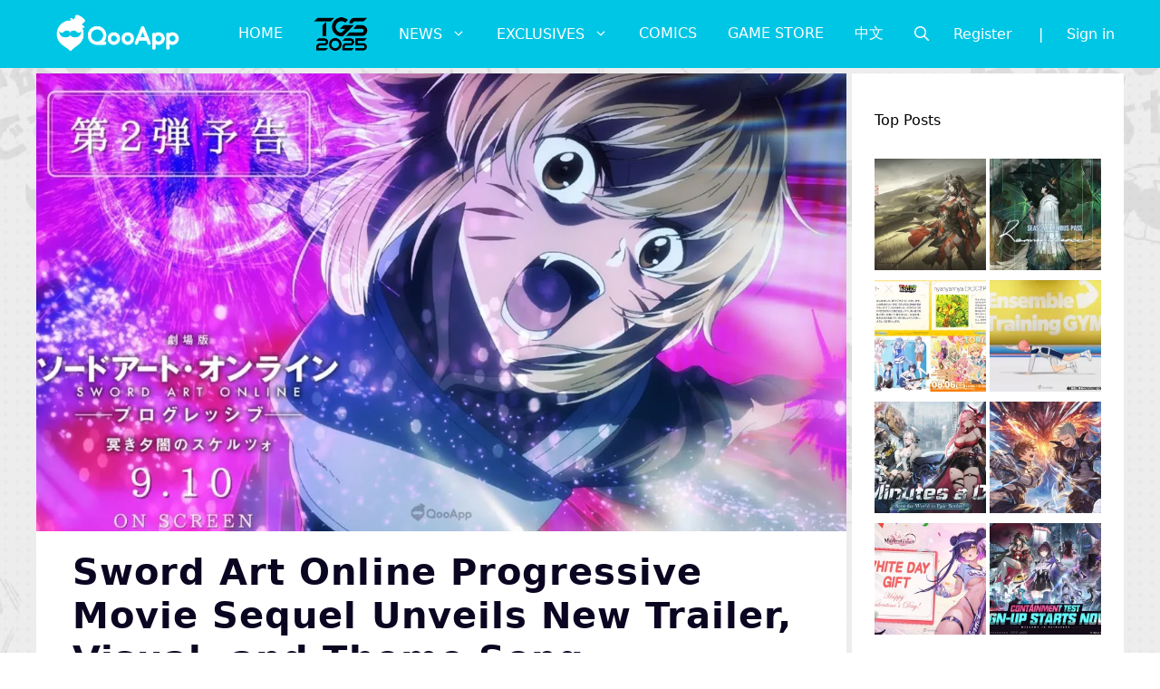

--- FILE ---
content_type: text/html; charset=UTF-8
request_url: https://news.qoo-app.com/en/post/108885/sword-art-online-progressive-new-kv
body_size: 136937
content:
<!DOCTYPE html>
<html lang="en-US" prefix="og: https://ogp.me/ns#">
<head>
	<meta charset="UTF-8">
	<meta name="viewport" content="width=device-width, initial-scale=1">
<!-- Search Engine Optimization by Rank Math PRO - https://rankmath.com/ -->
<title>Sword Art Online Progressive Movie Sequel Unveils New Trailer, Visual, and Theme Song - QooApp News</title>
<meta name="description" content="The Sword Art Online Progressive Movie Sequel, Scherzo of a Dark Dusk gives us even more glimpses of the upcoming movie, and a ne theme song by Eir Aoi!"/>
<meta name="robots" content="follow, index, max-snippet:-1, max-video-preview:-1, max-image-preview:large"/>
<link rel="canonical" href="https://news.qoo-app.com/en/post/108885/sword-art-online-progressive-new-kv" />
<meta property="og:locale" content="en_US" />
<meta property="og:type" content="article" />
<meta property="og:title" content="Sword Art Online Progressive Movie Sequel Unveils New Trailer, Visual, and Theme Song - QooApp News" />
<meta property="og:description" content="The Sword Art Online Progressive Movie Sequel, Scherzo of a Dark Dusk gives us even more glimpses of the upcoming movie, and a ne theme song by Eir Aoi!" />
<meta property="og:url" content="https://news.qoo-app.com/en/post/108885/sword-art-online-progressive-new-kv" />
<meta property="og:site_name" content="QooApp: Anime Games Platform" />
<meta property="article:publisher" content="https://www.facebook.com/QooAppGlobal" />
<meta property="article:author" content="qooapp" />
<meta property="article:tag" content="_4145" />
<meta property="article:tag" content="_5002" />
<meta property="article:tag" content="_5298" />
<meta property="article:tag" content="_5622" />
<meta property="article:tag" content="_5999" />
<meta property="article:tag" content="_8858" />
<meta property="article:tag" content="_9339" />
<meta property="article:tag" content="ANIME" />
<meta property="article:tag" content="Anime Film" />
<meta property="article:tag" content="SAO" />
<meta property="article:tag" content="Sword Art Online" />
<meta property="article:tag" content="Sword Art Online Progressive" />
<meta property="article:tag" content="Sword Art Online Progressive: Scherzo of Deep Night" />
<meta property="article:tag" content="Sword Art Online the Movie -Progressive- Scherzo of a Dark Dusk" />
<meta property="article:section" content="News" />
<meta property="og:updated_time" content="2022-08-03T10:36:40+08:00" />
<meta property="og:image" content="https://i0.wp.com/news.qoo-app.com/en/wp-content/uploads/sites/3/2022/08/sao_progressive_movie_Sequel_feature.jpg" />
<meta property="og:image:secure_url" content="https://i0.wp.com/news.qoo-app.com/en/wp-content/uploads/sites/3/2022/08/sao_progressive_movie_Sequel_feature.jpg" />
<meta property="og:image:width" content="1200" />
<meta property="og:image:height" content="678" />
<meta property="og:image:alt" content="Sword Art Online Progressive" />
<meta property="og:image:type" content="image/jpeg" />
<meta property="article:published_time" content="2022-08-03T10:09:43+08:00" />
<meta property="article:modified_time" content="2022-08-03T10:36:40+08:00" />
<meta name="twitter:card" content="summary_large_image" />
<meta name="twitter:title" content="Sword Art Online Progressive Movie Sequel Unveils New Trailer, Visual, and Theme Song - QooApp News" />
<meta name="twitter:description" content="The Sword Art Online Progressive Movie Sequel, Scherzo of a Dark Dusk gives us even more glimpses of the upcoming movie, and a ne theme song by Eir Aoi!" />
<meta name="twitter:image" content="https://i0.wp.com/news.qoo-app.com/en/wp-content/uploads/sites/3/2022/08/sao_progressive_movie_Sequel_feature.jpg" />
<meta name="twitter:label1" content="Written by" />
<meta name="twitter:data1" content="Schpasm" />
<meta name="twitter:label2" content="Time to read" />
<meta name="twitter:data2" content="1 minute" />
<script type="application/ld+json" class="rank-math-schema-pro">{"@context":"https://schema.org","@graph":[{"@type":"Organization","@id":"https://news.qoo-app.com/en/#organization","name":"QooApp: Anime Games Platform","url":"https://news.qoo-app.com/en","sameAs":["https://www.facebook.com/QooAppGlobal"],"logo":{"@type":"ImageObject","@id":"https://news.qoo-app.com/en/#logo","url":"https://news.qoo-app.com/en/wp-content/uploads/sites/3/2021/12/cropped-81266972_2935094166525526_2380304956008693760_o.png","contentUrl":"https://news.qoo-app.com/en/wp-content/uploads/sites/3/2021/12/cropped-81266972_2935094166525526_2380304956008693760_o.png","caption":"QooApp: Anime Games Platform","inLanguage":"en-US","width":"512","height":"512"}},{"@type":"WebSite","@id":"https://news.qoo-app.com/en/#website","url":"https://news.qoo-app.com/en","name":"QooApp: Anime Games Platform","publisher":{"@id":"https://news.qoo-app.com/en/#organization"},"inLanguage":"en-US"},{"@type":"ImageObject","@id":"https://i0.wp.com/news.qoo-app.com/en/wp-content/uploads/sites/3/2022/08/sao_progressive_movie_Sequel_feature.jpg?fit=1200%2C678&amp;ssl=1","url":"https://i0.wp.com/news.qoo-app.com/en/wp-content/uploads/sites/3/2022/08/sao_progressive_movie_Sequel_feature.jpg?fit=1200%2C678&amp;ssl=1","width":"1200","height":"678","inLanguage":"en-US"},{"@type":"WebPage","@id":"https://news.qoo-app.com/en/post/108885/sword-art-online-progressive-new-kv#webpage","url":"https://news.qoo-app.com/en/post/108885/sword-art-online-progressive-new-kv","name":"Sword Art Online Progressive Movie Sequel Unveils New Trailer, Visual, and Theme Song - QooApp News","datePublished":"2022-08-03T10:09:43+08:00","dateModified":"2022-08-03T10:36:40+08:00","isPartOf":{"@id":"https://news.qoo-app.com/en/#website"},"primaryImageOfPage":{"@id":"https://i0.wp.com/news.qoo-app.com/en/wp-content/uploads/sites/3/2022/08/sao_progressive_movie_Sequel_feature.jpg?fit=1200%2C678&amp;ssl=1"},"inLanguage":"en-US"},{"@type":"Person","@id":"https://news.qoo-app.com/en/author/schpasm","name":"Schpasm","url":"https://news.qoo-app.com/en/author/schpasm","image":{"@type":"ImageObject","@id":"https://secure.gravatar.com/avatar/c9fc5b687c2b31baeed3c6ed480a46de?s=96&amp;d=mm&amp;r=g","url":"https://secure.gravatar.com/avatar/c9fc5b687c2b31baeed3c6ed480a46de?s=96&amp;d=mm&amp;r=g","caption":"Schpasm","inLanguage":"en-US"},"sameAs":["qooapp"],"worksFor":{"@id":"https://news.qoo-app.com/en/#organization"}},{"@type":"NewsArticle","headline":"Sword Art Online Progressive Movie Sequel Unveils New Trailer, Visual, and Theme Song - QooApp News","keywords":"Sword Art Online Progressive,Sword Art Online Progressive Sequel,Sword Art Online Progressive 2,Sword Art Online Progressive Scherzo of a dark dusk,sword art online progressive release date","datePublished":"2022-08-03T10:09:43+08:00","dateModified":"2022-08-03T10:36:40+08:00","articleSection":"Manga &amp; Anime, News","author":{"@id":"https://news.qoo-app.com/en/author/schpasm","name":"Schpasm"},"publisher":{"@id":"https://news.qoo-app.com/en/#organization"},"description":"The Sword Art Online Progressive Movie Sequel, Scherzo of a Dark Dusk gives us even more glimpses of the upcoming movie, and a ne theme song by Eir Aoi!","copyrightYear":"2022","copyrightHolder":{"@id":"https://news.qoo-app.com/en/#organization"},"name":"Sword Art Online Progressive Movie Sequel Unveils New Trailer, Visual, and Theme Song - QooApp News","@id":"https://news.qoo-app.com/en/post/108885/sword-art-online-progressive-new-kv#richSnippet","isPartOf":{"@id":"https://news.qoo-app.com/en/post/108885/sword-art-online-progressive-new-kv#webpage"},"image":{"@id":"https://i0.wp.com/news.qoo-app.com/en/wp-content/uploads/sites/3/2022/08/sao_progressive_movie_Sequel_feature.jpg?fit=1200%2C678&amp;ssl=1"},"inLanguage":"en-US","mainEntityOfPage":{"@id":"https://news.qoo-app.com/en/post/108885/sword-art-online-progressive-new-kv#webpage"}}]}</script>
<!-- /Rank Math WordPress SEO plugin -->

<link rel='dns-prefetch' href='//secure.gravatar.com' />
<link rel='dns-prefetch' href='//v0.wordpress.com' />
<link rel='dns-prefetch' href='//i0.wp.com' />
<link rel='dns-prefetch' href='//c0.wp.com' />
<link rel="alternate" type="application/octet-stream" title="QooApp: Anime Games Platform &raquo; Feed" href="https://news.qoo-app.com/en/feed" />
<link rel="alternate" type="application/octet-stream" title="QooApp: Anime Games Platform &raquo; Comments Feed" href="https://news.qoo-app.com/en/comments/feed" />
<script>
window._wpemojiSettings = {"baseUrl":"https:\/\/s.w.org\/images\/core\/emoji\/14.0.0\/72x72\/","ext":".png","svgUrl":"https:\/\/s.w.org\/images\/core\/emoji\/14.0.0\/svg\/","svgExt":".svg","source":{"concatemoji":"https:\/\/news.qoo-app.com\/en\/wp-includes\/js\/wp-emoji-release.min.js?ver=6.2.8"}};
/*! This file is auto-generated */
!function(e,a,t){var n,r,o,i=a.createElement("canvas"),p=i.getContext&&i.getContext("2d");function s(e,t){p.clearRect(0,0,i.width,i.height),p.fillText(e,0,0);e=i.toDataURL();return p.clearRect(0,0,i.width,i.height),p.fillText(t,0,0),e===i.toDataURL()}function c(e){var t=a.createElement("script");t.src=e,t.defer=t.type="text/javascript",a.getElementsByTagName("head")[0].appendChild(t)}for(o=Array("flag","emoji"),t.supports={everything:!0,everythingExceptFlag:!0},r=0;r<o.length;r++)t.supports[o[r]]=function(e){if(p&&p.fillText)switch(p.textBaseline="top",p.font="600 32px Arial",e){case"flag":return s("\ud83c\udff3\ufe0f\u200d\u26a7\ufe0f","\ud83c\udff3\ufe0f\u200b\u26a7\ufe0f")?!1:!s("\ud83c\uddfa\ud83c\uddf3","\ud83c\uddfa\u200b\ud83c\uddf3")&&!s("\ud83c\udff4\udb40\udc67\udb40\udc62\udb40\udc65\udb40\udc6e\udb40\udc67\udb40\udc7f","\ud83c\udff4\u200b\udb40\udc67\u200b\udb40\udc62\u200b\udb40\udc65\u200b\udb40\udc6e\u200b\udb40\udc67\u200b\udb40\udc7f");case"emoji":return!s("\ud83e\udef1\ud83c\udffb\u200d\ud83e\udef2\ud83c\udfff","\ud83e\udef1\ud83c\udffb\u200b\ud83e\udef2\ud83c\udfff")}return!1}(o[r]),t.supports.everything=t.supports.everything&&t.supports[o[r]],"flag"!==o[r]&&(t.supports.everythingExceptFlag=t.supports.everythingExceptFlag&&t.supports[o[r]]);t.supports.everythingExceptFlag=t.supports.everythingExceptFlag&&!t.supports.flag,t.DOMReady=!1,t.readyCallback=function(){t.DOMReady=!0},t.supports.everything||(n=function(){t.readyCallback()},a.addEventListener?(a.addEventListener("DOMContentLoaded",n,!1),e.addEventListener("load",n,!1)):(e.attachEvent("onload",n),a.attachEvent("onreadystatechange",function(){"complete"===a.readyState&&t.readyCallback()})),(e=t.source||{}).concatemoji?c(e.concatemoji):e.wpemoji&&e.twemoji&&(c(e.twemoji),c(e.wpemoji)))}(window,document,window._wpemojiSettings);
</script>
<!-- news.qoo-app.com is managing ads with Advanced Ads 2.0.9 – https://wpadvancedads.com/ --><script id="advads-ready">
			window.advanced_ads_ready=function(e,a){a=a||"complete";var d=function(e){return"interactive"===a?"loading"!==e:"complete"===e};d(document.readyState)?e():document.addEventListener("readystatechange",(function(a){d(a.target.readyState)&&e()}),{once:"interactive"===a})},window.advanced_ads_ready_queue=window.advanced_ads_ready_queue||[];		</script>
		<style>
img.wp-smiley,
img.emoji {
	display: inline !important;
	border: none !important;
	box-shadow: none !important;
	height: 1em !important;
	width: 1em !important;
	margin: 0 0.07em !important;
	vertical-align: -0.1em !important;
	background: none !important;
	padding: 0 !important;
}
</style>
	<link rel='stylesheet' id='wp-block-library-css' href='https://c0.wp.com/c/6.2.8/wp-includes/css/dist/block-library/style.min.css' media='all' />
<style id='rank-math-toc-block-style-inline-css'>
.wp-block-rank-math-toc-block nav ol{counter-reset:item}.wp-block-rank-math-toc-block nav ol li{display:block}.wp-block-rank-math-toc-block nav ol li:before{content:counters(item, ".") ". ";counter-increment:item}

</style>
<link rel='stylesheet' id='classic-theme-styles-css' href='https://c0.wp.com/c/6.2.8/wp-includes/css/classic-themes.min.css' media='all' />
<style id='global-styles-inline-css'>
body{--wp--preset--color--black: #000000;--wp--preset--color--cyan-bluish-gray: #abb8c3;--wp--preset--color--white: #ffffff;--wp--preset--color--pale-pink: #f78da7;--wp--preset--color--vivid-red: #cf2e2e;--wp--preset--color--luminous-vivid-orange: #ff6900;--wp--preset--color--luminous-vivid-amber: #fcb900;--wp--preset--color--light-green-cyan: #7bdcb5;--wp--preset--color--vivid-green-cyan: #00d084;--wp--preset--color--pale-cyan-blue: #8ed1fc;--wp--preset--color--vivid-cyan-blue: #0693e3;--wp--preset--color--vivid-purple: #9b51e0;--wp--preset--color--contrast: var(--contrast);--wp--preset--color--contrast-2: var(--contrast-2);--wp--preset--color--contrast-3: var(--contrast-3);--wp--preset--color--base: var(--base);--wp--preset--color--base-2: var(--base-2);--wp--preset--color--base-3: var(--base-3);--wp--preset--color--accent: var(--accent);--wp--preset--gradient--vivid-cyan-blue-to-vivid-purple: linear-gradient(135deg,rgba(6,147,227,1) 0%,rgb(155,81,224) 100%);--wp--preset--gradient--light-green-cyan-to-vivid-green-cyan: linear-gradient(135deg,rgb(122,220,180) 0%,rgb(0,208,130) 100%);--wp--preset--gradient--luminous-vivid-amber-to-luminous-vivid-orange: linear-gradient(135deg,rgba(252,185,0,1) 0%,rgba(255,105,0,1) 100%);--wp--preset--gradient--luminous-vivid-orange-to-vivid-red: linear-gradient(135deg,rgba(255,105,0,1) 0%,rgb(207,46,46) 100%);--wp--preset--gradient--very-light-gray-to-cyan-bluish-gray: linear-gradient(135deg,rgb(238,238,238) 0%,rgb(169,184,195) 100%);--wp--preset--gradient--cool-to-warm-spectrum: linear-gradient(135deg,rgb(74,234,220) 0%,rgb(151,120,209) 20%,rgb(207,42,186) 40%,rgb(238,44,130) 60%,rgb(251,105,98) 80%,rgb(254,248,76) 100%);--wp--preset--gradient--blush-light-purple: linear-gradient(135deg,rgb(255,206,236) 0%,rgb(152,150,240) 100%);--wp--preset--gradient--blush-bordeaux: linear-gradient(135deg,rgb(254,205,165) 0%,rgb(254,45,45) 50%,rgb(107,0,62) 100%);--wp--preset--gradient--luminous-dusk: linear-gradient(135deg,rgb(255,203,112) 0%,rgb(199,81,192) 50%,rgb(65,88,208) 100%);--wp--preset--gradient--pale-ocean: linear-gradient(135deg,rgb(255,245,203) 0%,rgb(182,227,212) 50%,rgb(51,167,181) 100%);--wp--preset--gradient--electric-grass: linear-gradient(135deg,rgb(202,248,128) 0%,rgb(113,206,126) 100%);--wp--preset--gradient--midnight: linear-gradient(135deg,rgb(2,3,129) 0%,rgb(40,116,252) 100%);--wp--preset--duotone--dark-grayscale: url('#wp-duotone-dark-grayscale');--wp--preset--duotone--grayscale: url('#wp-duotone-grayscale');--wp--preset--duotone--purple-yellow: url('#wp-duotone-purple-yellow');--wp--preset--duotone--blue-red: url('#wp-duotone-blue-red');--wp--preset--duotone--midnight: url('#wp-duotone-midnight');--wp--preset--duotone--magenta-yellow: url('#wp-duotone-magenta-yellow');--wp--preset--duotone--purple-green: url('#wp-duotone-purple-green');--wp--preset--duotone--blue-orange: url('#wp-duotone-blue-orange');--wp--preset--font-size--small: 13px;--wp--preset--font-size--medium: 20px;--wp--preset--font-size--large: 36px;--wp--preset--font-size--x-large: 42px;--wp--preset--spacing--20: 0.44rem;--wp--preset--spacing--30: 0.67rem;--wp--preset--spacing--40: 1rem;--wp--preset--spacing--50: 1.5rem;--wp--preset--spacing--60: 2.25rem;--wp--preset--spacing--70: 3.38rem;--wp--preset--spacing--80: 5.06rem;--wp--preset--shadow--natural: 6px 6px 9px rgba(0, 0, 0, 0.2);--wp--preset--shadow--deep: 12px 12px 50px rgba(0, 0, 0, 0.4);--wp--preset--shadow--sharp: 6px 6px 0px rgba(0, 0, 0, 0.2);--wp--preset--shadow--outlined: 6px 6px 0px -3px rgba(255, 255, 255, 1), 6px 6px rgba(0, 0, 0, 1);--wp--preset--shadow--crisp: 6px 6px 0px rgba(0, 0, 0, 1);}:where(.is-layout-flex){gap: 0.5em;}body .is-layout-flow > .alignleft{float: left;margin-inline-start: 0;margin-inline-end: 2em;}body .is-layout-flow > .alignright{float: right;margin-inline-start: 2em;margin-inline-end: 0;}body .is-layout-flow > .aligncenter{margin-left: auto !important;margin-right: auto !important;}body .is-layout-constrained > .alignleft{float: left;margin-inline-start: 0;margin-inline-end: 2em;}body .is-layout-constrained > .alignright{float: right;margin-inline-start: 2em;margin-inline-end: 0;}body .is-layout-constrained > .aligncenter{margin-left: auto !important;margin-right: auto !important;}body .is-layout-constrained > :where(:not(.alignleft):not(.alignright):not(.alignfull)){max-width: var(--wp--style--global--content-size);margin-left: auto !important;margin-right: auto !important;}body .is-layout-constrained > .alignwide{max-width: var(--wp--style--global--wide-size);}body .is-layout-flex{display: flex;}body .is-layout-flex{flex-wrap: wrap;align-items: center;}body .is-layout-flex > *{margin: 0;}:where(.wp-block-columns.is-layout-flex){gap: 2em;}.has-black-color{color: var(--wp--preset--color--black) !important;}.has-cyan-bluish-gray-color{color: var(--wp--preset--color--cyan-bluish-gray) !important;}.has-white-color{color: var(--wp--preset--color--white) !important;}.has-pale-pink-color{color: var(--wp--preset--color--pale-pink) !important;}.has-vivid-red-color{color: var(--wp--preset--color--vivid-red) !important;}.has-luminous-vivid-orange-color{color: var(--wp--preset--color--luminous-vivid-orange) !important;}.has-luminous-vivid-amber-color{color: var(--wp--preset--color--luminous-vivid-amber) !important;}.has-light-green-cyan-color{color: var(--wp--preset--color--light-green-cyan) !important;}.has-vivid-green-cyan-color{color: var(--wp--preset--color--vivid-green-cyan) !important;}.has-pale-cyan-blue-color{color: var(--wp--preset--color--pale-cyan-blue) !important;}.has-vivid-cyan-blue-color{color: var(--wp--preset--color--vivid-cyan-blue) !important;}.has-vivid-purple-color{color: var(--wp--preset--color--vivid-purple) !important;}.has-black-background-color{background-color: var(--wp--preset--color--black) !important;}.has-cyan-bluish-gray-background-color{background-color: var(--wp--preset--color--cyan-bluish-gray) !important;}.has-white-background-color{background-color: var(--wp--preset--color--white) !important;}.has-pale-pink-background-color{background-color: var(--wp--preset--color--pale-pink) !important;}.has-vivid-red-background-color{background-color: var(--wp--preset--color--vivid-red) !important;}.has-luminous-vivid-orange-background-color{background-color: var(--wp--preset--color--luminous-vivid-orange) !important;}.has-luminous-vivid-amber-background-color{background-color: var(--wp--preset--color--luminous-vivid-amber) !important;}.has-light-green-cyan-background-color{background-color: var(--wp--preset--color--light-green-cyan) !important;}.has-vivid-green-cyan-background-color{background-color: var(--wp--preset--color--vivid-green-cyan) !important;}.has-pale-cyan-blue-background-color{background-color: var(--wp--preset--color--pale-cyan-blue) !important;}.has-vivid-cyan-blue-background-color{background-color: var(--wp--preset--color--vivid-cyan-blue) !important;}.has-vivid-purple-background-color{background-color: var(--wp--preset--color--vivid-purple) !important;}.has-black-border-color{border-color: var(--wp--preset--color--black) !important;}.has-cyan-bluish-gray-border-color{border-color: var(--wp--preset--color--cyan-bluish-gray) !important;}.has-white-border-color{border-color: var(--wp--preset--color--white) !important;}.has-pale-pink-border-color{border-color: var(--wp--preset--color--pale-pink) !important;}.has-vivid-red-border-color{border-color: var(--wp--preset--color--vivid-red) !important;}.has-luminous-vivid-orange-border-color{border-color: var(--wp--preset--color--luminous-vivid-orange) !important;}.has-luminous-vivid-amber-border-color{border-color: var(--wp--preset--color--luminous-vivid-amber) !important;}.has-light-green-cyan-border-color{border-color: var(--wp--preset--color--light-green-cyan) !important;}.has-vivid-green-cyan-border-color{border-color: var(--wp--preset--color--vivid-green-cyan) !important;}.has-pale-cyan-blue-border-color{border-color: var(--wp--preset--color--pale-cyan-blue) !important;}.has-vivid-cyan-blue-border-color{border-color: var(--wp--preset--color--vivid-cyan-blue) !important;}.has-vivid-purple-border-color{border-color: var(--wp--preset--color--vivid-purple) !important;}.has-vivid-cyan-blue-to-vivid-purple-gradient-background{background: var(--wp--preset--gradient--vivid-cyan-blue-to-vivid-purple) !important;}.has-light-green-cyan-to-vivid-green-cyan-gradient-background{background: var(--wp--preset--gradient--light-green-cyan-to-vivid-green-cyan) !important;}.has-luminous-vivid-amber-to-luminous-vivid-orange-gradient-background{background: var(--wp--preset--gradient--luminous-vivid-amber-to-luminous-vivid-orange) !important;}.has-luminous-vivid-orange-to-vivid-red-gradient-background{background: var(--wp--preset--gradient--luminous-vivid-orange-to-vivid-red) !important;}.has-very-light-gray-to-cyan-bluish-gray-gradient-background{background: var(--wp--preset--gradient--very-light-gray-to-cyan-bluish-gray) !important;}.has-cool-to-warm-spectrum-gradient-background{background: var(--wp--preset--gradient--cool-to-warm-spectrum) !important;}.has-blush-light-purple-gradient-background{background: var(--wp--preset--gradient--blush-light-purple) !important;}.has-blush-bordeaux-gradient-background{background: var(--wp--preset--gradient--blush-bordeaux) !important;}.has-luminous-dusk-gradient-background{background: var(--wp--preset--gradient--luminous-dusk) !important;}.has-pale-ocean-gradient-background{background: var(--wp--preset--gradient--pale-ocean) !important;}.has-electric-grass-gradient-background{background: var(--wp--preset--gradient--electric-grass) !important;}.has-midnight-gradient-background{background: var(--wp--preset--gradient--midnight) !important;}.has-small-font-size{font-size: var(--wp--preset--font-size--small) !important;}.has-medium-font-size{font-size: var(--wp--preset--font-size--medium) !important;}.has-large-font-size{font-size: var(--wp--preset--font-size--large) !important;}.has-x-large-font-size{font-size: var(--wp--preset--font-size--x-large) !important;}
.wp-block-navigation a:where(:not(.wp-element-button)){color: inherit;}
:where(.wp-block-columns.is-layout-flex){gap: 2em;}
.wp-block-pullquote{font-size: 1.5em;line-height: 1.6;}
</style>
<link rel='stylesheet' id='crp-style-grid-css' href='https://news.qoo-app.com/en/wp-content/plugins/contextual-related-posts/css/grid.min.css?ver=3.3.0' media='all' />
<style id='crp-style-grid-inline-css'>

			.crp_related.crp-grid ul li a.crp_link {
				grid-template-rows: 200px auto;
			}
			.crp_related.crp-grid ul {
				grid-template-columns: repeat(auto-fill, minmax(200px, 1fr));
			}
			
</style>
<link rel='stylesheet' id='gn-frontend-gnfollow-style-css' href='https://news.qoo-app.com/en/wp-content/plugins/gn-publisher/assets/css/gn-frontend-gnfollow.min.css?ver=1.5.22' media='all' />
<link rel='stylesheet' id='mihdan-lite-youtube-embed-css' href='https://news.qoo-app.com/en/wp-content/plugins/mihdan-lite-youtube-embed/assets/dist/css/frontend.css?ver=1.8.0.3' media='all' />
<link rel='stylesheet' id='qooapp-extends-css' href='https://news.qoo-app.com/en/wp-content/plugins/qooapp-extends/assets/css/qooapp-extends.min.css?v=63c366&#038;ver=6.2.8' media='all' />
<link rel='stylesheet' id='qooapp-post-css' href='https://news.qoo-app.com/en/wp-content/plugins/qooapp-extends/assets/css/qooapp-post.min.css?v=ea7e45&#038;ver=6.2.8' media='all' />
<link rel='stylesheet' id='generate-style-css' href='https://news.qoo-app.com/en/wp-content/themes/generatepress/assets/css/main.min.css?ver=3.5.1' media='all' />
<style id='generate-style-inline-css'>
.no-featured-image-padding .featured-image {margin-left:-40px;margin-right:-40px;}.post-image-above-header .no-featured-image-padding .inside-article .featured-image {margin-top:-40px;}@media (max-width:768px){.no-featured-image-padding .featured-image {margin-left:-25px;margin-right:-25px;}.post-image-above-header .no-featured-image-padding .inside-article .featured-image {margin-top:-0px;}}
body{background-color:var(--base-3);color:var(--contrast);}a{color:var(--contrast-3);}a:hover, a:focus, a:active{color:var(--accent);}.wp-block-group__inner-container{max-width:1200px;margin-left:auto;margin-right:auto;}@media (max-width: 500px) and (min-width: 851px){.inside-header{display:flex;flex-direction:column;align-items:center;}.site-logo, .site-branding{margin-bottom:1.5em;}#site-navigation{margin:0 auto;}.header-widget{margin-top:1.5em;}}.site-header .header-image{width:180px;}.generate-back-to-top{font-size:20px;border-radius:3px;position:fixed;bottom:30px;right:30px;line-height:40px;width:40px;text-align:center;z-index:10;transition:opacity 300ms ease-in-out;opacity:0.1;transform:translateY(1000px);}.generate-back-to-top__show{opacity:1;transform:translateY(0);}.navigation-search{position:absolute;left:-99999px;pointer-events:none;visibility:hidden;z-index:20;width:100%;top:0;transition:opacity 100ms ease-in-out;opacity:0;}.navigation-search.nav-search-active{left:0;right:0;pointer-events:auto;visibility:visible;opacity:1;}.navigation-search input[type="search"]{outline:0;border:0;vertical-align:bottom;line-height:1;opacity:0.9;width:100%;z-index:20;border-radius:0;-webkit-appearance:none;height:60px;}.navigation-search input::-ms-clear{display:none;width:0;height:0;}.navigation-search input::-ms-reveal{display:none;width:0;height:0;}.navigation-search input::-webkit-search-decoration, .navigation-search input::-webkit-search-cancel-button, .navigation-search input::-webkit-search-results-button, .navigation-search input::-webkit-search-results-decoration{display:none;}.gen-sidebar-nav .navigation-search{top:auto;bottom:0;}:root{--contrast:#0b0521;--contrast-2:#383f49;--contrast-3:#62707c;--base:#526e7c;--base-2:#f7f8f9;--base-3:#ffffff;--accent:#ff3366;}:root .has-contrast-color{color:var(--contrast);}:root .has-contrast-background-color{background-color:var(--contrast);}:root .has-contrast-2-color{color:var(--contrast-2);}:root .has-contrast-2-background-color{background-color:var(--contrast-2);}:root .has-contrast-3-color{color:var(--contrast-3);}:root .has-contrast-3-background-color{background-color:var(--contrast-3);}:root .has-base-color{color:var(--base);}:root .has-base-background-color{background-color:var(--base);}:root .has-base-2-color{color:var(--base-2);}:root .has-base-2-background-color{background-color:var(--base-2);}:root .has-base-3-color{color:var(--base-3);}:root .has-base-3-background-color{background-color:var(--base-3);}:root .has-accent-color{color:var(--accent);}:root .has-accent-background-color{background-color:var(--accent);}body, button, input, select, textarea{font-family:-apple-system, system-ui, BlinkMacSystemFont, "Segoe UI", Helvetica, Arial, sans-serif, "Apple Color Emoji", "Segoe UI Emoji", "Segoe UI Symbol";font-weight:400;font-size:21px;}body{line-height:1.7;}@media (max-width:768px){body, button, input, select, textarea{font-size:18px;}body{line-height:1.6;}p{margin-bottom:1.5rem;}}.main-title{font-size:34px;}.site-description{font-size:12px;}.main-navigation a, .main-navigation .menu-toggle, .main-navigation .menu-bar-items{text-transform:uppercase;font-size:16px;}@media (max-width:768px){.main-navigation a, .main-navigation .menu-toggle, .main-navigation .menu-bar-items{font-size:18px;letter-spacing:1.04px;line-height:1;}}.widget-title{font-size:16px;}@media (max-width:768px){.widget-title{font-size:16px;}}button:not(.menu-toggle),html input[type="button"],input[type="reset"],input[type="submit"],.button,.wp-block-button .wp-block-button__link{font-weight:600;}h2.entry-title{font-size:25px;line-height:1.2;}@media (max-width:768px){h2.entry-title{font-size:25px;}}.site-info{font-size:15px;}h1{font-weight:900;font-size:40px;letter-spacing:1.04px;line-height:1.2;margin-bottom:0px;}@media (max-width: 1024px){h1{font-size:35px;}}@media (max-width:768px){h1{font-size:32px;}}h2{font-weight:800;font-size:34px;line-height:1.3;}@media (max-width: 1024px){h2{font-size:25px;}}@media (max-width:768px){h2{font-size:26px;letter-spacing:0px;line-height:1.3;}}h3{font-weight:600;font-size:30px;}@media (max-width: 1024px){h3{font-size:25px;}}@media (max-width:768px){h3{font-size:24px;}}h4{font-weight:600;font-size:20px;}@media (max-width:768px){h4{font-size:18px;}}h5{font-weight:600;font-size:20px;}@media (max-width:768px){h5{font-size:18px;}}h6{font-weight:600;font-size:20px;}@media (max-width:768px){h6{font-size:18px;}}.top-bar{background-color:#636363;color:#ffffff;}.top-bar a{color:#ffffff;}.top-bar a:hover{color:#303030;}.site-header{background-color:#00c6e6;color:var(--contrast);}.site-header a{color:var(--contrast-3);}.main-title a,.main-title a:hover{color:#ffffff;}.site-description{color:var(--contrast);}.mobile-menu-control-wrapper .menu-toggle,.mobile-menu-control-wrapper .menu-toggle:hover,.mobile-menu-control-wrapper .menu-toggle:focus,.has-inline-mobile-toggle #site-navigation.toggled{background-color:rgba(0, 0, 0, 0.02);}.main-navigation,.main-navigation ul ul{background-color:#00c6e6;}.main-navigation .main-nav ul li a, .main-navigation .menu-toggle, .main-navigation .menu-bar-items{color:#ffffff;}.main-navigation .main-nav ul li:not([class*="current-menu-"]):hover > a, .main-navigation .main-nav ul li:not([class*="current-menu-"]):focus > a, .main-navigation .main-nav ul li.sfHover:not([class*="current-menu-"]) > a, .main-navigation .menu-bar-item:hover > a, .main-navigation .menu-bar-item.sfHover > a{color:#ffffff;background-color:#00c6e6;}button.menu-toggle:hover,button.menu-toggle:focus{color:#ffffff;}.main-navigation .main-nav ul li[class*="current-menu-"] > a{color:#ffffff;background-color:#00c6e6;}.navigation-search input[type="search"],.navigation-search input[type="search"]:active, .navigation-search input[type="search"]:focus, .main-navigation .main-nav ul li.search-item.active > a, .main-navigation .menu-bar-items .search-item.active > a{color:var(--contrast-2);background-color:#FFFFFF;opacity:1;}.main-navigation ul ul{background-color:var(--contrast-2);}.main-navigation .main-nav ul ul li a{color:var(--base-3);}.main-navigation .main-nav ul ul li:not([class*="current-menu-"]):hover > a,.main-navigation .main-nav ul ul li:not([class*="current-menu-"]):focus > a, .main-navigation .main-nav ul ul li.sfHover:not([class*="current-menu-"]) > a{color:var(--base-3);background-color:var(--contrast-2);}.main-navigation .main-nav ul ul li[class*="current-menu-"] > a{color:var(--contrast-3);background-color:var(--contrast-2);}.separate-containers .inside-article, .separate-containers .comments-area, .separate-containers .page-header, .one-container .container, .separate-containers .paging-navigation, .inside-page-header{background-color:var(--base-3);}.inside-article a,.paging-navigation a,.comments-area a,.page-header a{color:#00c6e6;}.entry-title a{color:var(--contrast);}.entry-title a:hover{color:var(--contrast);}.entry-meta{color:var(--contrast);}.entry-meta a{color:var(--contrast-3);}.entry-meta a:hover{color:var(--accent);}h2{color:var(--contrast);}.sidebar .widget{background-color:#ffffff;}.sidebar .widget .widget-title{color:#000000;}.footer-widgets{color:var(--base-3);background-color:var(--accent);}.footer-widgets a{color:var(--base-3);}.footer-widgets .widget-title{color:var(--base-3);}.site-info{color:var(--base-3);background-color:var(--contrast);}.site-info a{color:var(--base-3);}.site-info a:hover{color:var(--contrast-3);}.footer-bar .widget_nav_menu .current-menu-item a{color:var(--contrast-3);}input[type="text"],input[type="email"],input[type="url"],input[type="password"],input[type="search"],input[type="tel"],input[type="number"],textarea,select{color:#666666;background-color:#fafafa;border-color:#cccccc;}input[type="text"]:focus,input[type="email"]:focus,input[type="url"]:focus,input[type="password"]:focus,input[type="search"]:focus,input[type="tel"]:focus,input[type="number"]:focus,textarea:focus,select:focus{color:#666666;background-color:#ffffff;border-color:#bfbfbf;}button,html input[type="button"],input[type="reset"],input[type="submit"],a.button,a.wp-block-button__link:not(.has-background){color:var(--base-3);background-color:var(--contrast);}button:hover,html input[type="button"]:hover,input[type="reset"]:hover,input[type="submit"]:hover,a.button:hover,button:focus,html input[type="button"]:focus,input[type="reset"]:focus,input[type="submit"]:focus,a.button:focus,a.wp-block-button__link:not(.has-background):active,a.wp-block-button__link:not(.has-background):focus,a.wp-block-button__link:not(.has-background):hover{color:var(--base-3);background-color:var(--contrast-3);}a.generate-back-to-top{background-color:rgba( 0,0,0,0.4 );color:#ffffff;}a.generate-back-to-top:hover,a.generate-back-to-top:focus{background-color:rgba( 0,0,0,0.6 );color:#ffffff;}:root{--gp-search-modal-bg-color:var(--base-3);--gp-search-modal-text-color:var(--contrast);--gp-search-modal-overlay-bg-color:rgba(0,0,0,0.2);}@media (max-width: 850px){.main-navigation .menu-bar-item:hover > a, .main-navigation .menu-bar-item.sfHover > a{background:none;color:#ffffff;}}.inside-top-bar.grid-container{max-width:1280px;}.inside-header.grid-container{max-width:1280px;}.site-main .wp-block-group__inner-container{padding:40px;}.separate-containers .paging-navigation{padding-top:20px;padding-bottom:20px;}.entry-content .alignwide, body:not(.no-sidebar) .entry-content .alignfull{margin-left:-40px;width:calc(100% + 80px);max-width:calc(100% + 80px);}.sidebar .widget, .page-header, .widget-area .main-navigation, .site-main > *{margin-bottom:6px;}.separate-containers .site-main{margin:6px;}.both-right .inside-left-sidebar,.both-left .inside-left-sidebar{margin-right:3px;}.both-right .inside-right-sidebar,.both-left .inside-right-sidebar{margin-left:3px;}.separate-containers .featured-image{margin-top:6px;}.separate-containers .inside-right-sidebar, .separate-containers .inside-left-sidebar{margin-top:6px;margin-bottom:6px;}.main-navigation .main-nav ul li a,.menu-toggle,.main-navigation .menu-bar-item > a{padding-left:17px;padding-right:17px;line-height:20px;}.main-navigation .main-nav ul ul li a{padding:10px 17px 10px 17px;}.navigation-search input[type="search"]{height:20px;}.rtl .menu-item-has-children .dropdown-menu-toggle{padding-left:17px;}.menu-item-has-children .dropdown-menu-toggle{padding-right:17px;}.rtl .main-navigation .main-nav ul li.menu-item-has-children > a{padding-right:17px;}.widget-area .widget{padding:40px 25px 25px 25px;}.footer-widgets-container{padding:60px 40px 60px 40px;}.footer-widgets-container.grid-container{max-width:1280px;}.inside-site-info{padding:20px;}.inside-site-info.grid-container{max-width:1240px;}@media (max-width:768px){.separate-containers .inside-article, .separate-containers .comments-area, .separate-containers .page-header, .separate-containers .paging-navigation, .one-container .site-content, .inside-page-header{padding:0px 25px 50px 25px;}.site-main .wp-block-group__inner-container{padding:0px 25px 50px 25px;}.inside-header{padding-top:0px;padding-right:5px;padding-bottom:0px;padding-left:25px;}.footer-widgets-container{padding-right:25px;padding-left:25px;}.inside-site-info{padding-right:10px;padding-left:10px;}.entry-content .alignwide, body:not(.no-sidebar) .entry-content .alignfull{margin-left:-25px;width:calc(100% + 50px);max-width:calc(100% + 50px);}.one-container .site-main .paging-navigation{margin-bottom:6px;}}/* End cached CSS */.is-right-sidebar{width:25%;}.is-left-sidebar{width:25%;}.site-content .content-area{width:75%;}@media (max-width: 850px){.main-navigation .menu-toggle,.sidebar-nav-mobile:not(#sticky-placeholder){display:block;}.main-navigation ul,.gen-sidebar-nav,.main-navigation:not(.slideout-navigation):not(.toggled) .main-nav > ul,.has-inline-mobile-toggle #site-navigation .inside-navigation > *:not(.navigation-search):not(.main-nav){display:none;}.nav-align-right .inside-navigation,.nav-align-center .inside-navigation{justify-content:space-between;}.has-inline-mobile-toggle .mobile-menu-control-wrapper{display:flex;flex-wrap:wrap;}.has-inline-mobile-toggle .inside-header{flex-direction:row;text-align:left;flex-wrap:wrap;}.has-inline-mobile-toggle .header-widget,.has-inline-mobile-toggle #site-navigation{flex-basis:100%;}.nav-float-left .has-inline-mobile-toggle #site-navigation{order:10;}}
.elementor-template-full-width .site-content{display:block;}
body{background-image:url('https://news.qoo-app.com/en/wp-content/uploads/sites/3/2025/06/background-for-webside-repeat-use.jpg');background-attachment:fixed;}
.dynamic-author-image-rounded{border-radius:100%;}.dynamic-featured-image, .dynamic-author-image{vertical-align:middle;}.one-container.blog .dynamic-content-template:not(:last-child), .one-container.archive .dynamic-content-template:not(:last-child){padding-bottom:0px;}.dynamic-entry-excerpt > p:last-child{margin-bottom:0px;}
@media (max-width: 850px){.main-navigation .menu-toggle,.main-navigation .mobile-bar-items a,.main-navigation .menu-bar-item > a{padding-left:12px;padding-right:12px;}.main-navigation .main-nav ul li a,.main-navigation .menu-toggle,.main-navigation .mobile-bar-items a,.main-navigation .menu-bar-item > a{line-height:52px;}.main-navigation .site-logo.navigation-logo img, .mobile-header-navigation .site-logo.mobile-header-logo img, .navigation-search input[type="search"]{height:52px;}}.post-image:not(:first-child), .page-content:not(:first-child), .entry-content:not(:first-child), .entry-summary:not(:first-child), footer.entry-meta{margin-top:1em;}.post-image-above-header .inside-article div.featured-image, .post-image-above-header .inside-article div.post-image{margin-bottom:1em;}.main-navigation.slideout-navigation .main-nav > ul > li > a{line-height:51px;}
</style>
<link rel='stylesheet' id='jetpack-top-posts-widget-css' href='https://c0.wp.com/p/jetpack/10.9.3/modules/widgets/top-posts/style.css' media='all' />
<link rel='stylesheet' id='generate-blog-css' href='https://news.qoo-app.com/en/wp-content/plugins/gp-premium/blog/functions/css/style.min.css?ver=2.5.2' media='all' />
<link rel='stylesheet' id='generate-offside-css' href='https://news.qoo-app.com/en/wp-content/plugins/gp-premium/menu-plus/functions/css/offside.min.css?ver=2.5.2' media='all' />
<style id='generate-offside-inline-css'>
:root{--gp-slideout-width:265px;}.slideout-navigation.main-navigation{background-color:#00c6e6;}.slideout-navigation.main-navigation .main-nav ul li a{color:var(--base-3);}.slideout-navigation.main-navigation ul ul{background-color:#00c6e6;}.slideout-navigation.main-navigation .main-nav ul ul li a{color:var(--base-3);}.slideout-navigation.main-navigation .main-nav ul li:not([class*="current-menu-"]):hover > a, .slideout-navigation.main-navigation .main-nav ul li:not([class*="current-menu-"]):focus > a, .slideout-navigation.main-navigation .main-nav ul li.sfHover:not([class*="current-menu-"]) > a{color:var(--base-3);background-color:#00c6e6;}.slideout-navigation.main-navigation .main-nav ul ul li:not([class*="current-menu-"]):hover > a, .slideout-navigation.main-navigation .main-nav ul ul li:not([class*="current-menu-"]):focus > a, .slideout-navigation.main-navigation .main-nav ul ul li.sfHover:not([class*="current-menu-"]) > a{color:var(--base-3);background-color:var(--contrast-3);}.slideout-navigation.main-navigation .main-nav ul li[class*="current-menu-"] > a{color:var(--base-3);background-color:#00c6e6;}.slideout-navigation.main-navigation .main-nav ul ul li[class*="current-menu-"] > a{color:var(--base-3);background-color:#00c6e6;}.slideout-navigation, .slideout-navigation a{color:var(--base-3);}.slideout-navigation button.slideout-exit{color:var(--base-3);padding-left:17px;padding-right:17px;}.slide-opened nav.toggled .menu-toggle:before{display:none;}@media (max-width: 850px){.menu-bar-item.slideout-toggle{display:none;}}
.slideout-navigation.main-navigation .main-nav ul li a{font-weight:500;text-transform:uppercase;}@media (max-width:768px){.slideout-navigation.main-navigation .main-nav ul li a{font-size:16px;}}
</style>
<link rel='stylesheet' id='generate-navigation-branding-css' href='https://news.qoo-app.com/en/wp-content/plugins/gp-premium/menu-plus/functions/css/navigation-branding-flex.min.css?ver=2.5.2' media='all' />
<style id='generate-navigation-branding-inline-css'>
.main-navigation.has-branding.grid-container .navigation-branding, .main-navigation.has-branding:not(.grid-container) .inside-navigation:not(.grid-container) .navigation-branding{margin-left:10px;}.main-navigation .sticky-navigation-logo, .main-navigation.navigation-stick .site-logo:not(.mobile-header-logo){display:none;}.main-navigation.navigation-stick .sticky-navigation-logo{display:block;}.navigation-branding img, .site-logo.mobile-header-logo img{height:20px;width:auto;}.navigation-branding .main-title{line-height:20px;}@media (max-width: 1210px){#site-navigation .navigation-branding, #sticky-navigation .navigation-branding{margin-left:10px;}}@media (max-width: 850px){.main-navigation.has-branding.nav-align-center .menu-bar-items, .main-navigation.has-sticky-branding.navigation-stick.nav-align-center .menu-bar-items{margin-left:auto;}.navigation-branding{margin-right:auto;margin-left:10px;}.navigation-branding .main-title, .mobile-header-navigation .site-logo{margin-left:10px;}.navigation-branding img, .site-logo.mobile-header-logo{height:52px;}.navigation-branding .main-title{line-height:52px;}}
</style>
<link rel='stylesheet' id='elementor-frontend-css' href='https://news.qoo-app.com/en/wp-content/plugins/elementor/assets/css/frontend-lite.min.css?ver=3.20.3' media='all' />
<link rel='stylesheet' id='eael-general-css' href='https://news.qoo-app.com/en/wp-content/plugins/essential-addons-for-elementor-lite/assets/front-end/css/view/general.min.css?ver=6.1.12' media='all' />
<script src='https://c0.wp.com/c/6.2.8/wp-includes/js/jquery/jquery.min.js' id='jquery-core-js'></script>
<script src='https://c0.wp.com/c/6.2.8/wp-includes/js/jquery/jquery-migrate.min.js' id='jquery-migrate-js'></script>
<script id='advanced-ads-advanced-js-js-extra'>
var advads_options = {"blog_id":"3","privacy":{"enabled":false,"state":"not_needed"}};
</script>
<script src='https://news.qoo-app.com/en/wp-content/plugins/advanced-ads/public/assets/js/advanced.min.js?ver=2.0.9' id='advanced-ads-advanced-js-js'></script>
<link rel="https://api.w.org/" href="https://news.qoo-app.com/en/wp-json/" /><link rel="alternate" type="application/json" href="https://news.qoo-app.com/en/wp-json/wp/v2/posts/108885" /><link rel="EditURI" type="application/rsd+xml" title="RSD" href="https://news.qoo-app.com/en/xmlrpc.php?rsd" />
<link rel="wlwmanifest" type="application/wlwmanifest+xml" href="https://news.qoo-app.com/en/wp-includes/wlwmanifest.xml" />
<meta name="generator" content="WordPress 6.2.8" />
<link rel='shortlink' href='https://wp.me/pe8G4K-skd' />
<link rel="alternate" type="application/json+oembed" href="https://news.qoo-app.com/en/wp-json/oembed/1.0/embed?url=https%3A%2F%2Fnews.qoo-app.com%2Fen%2Fpost%2F108885%2Fsword-art-online-progressive-new-kv" />
<link rel="alternate" type="text/xml+oembed" href="https://news.qoo-app.com/en/wp-json/oembed/1.0/embed?url=https%3A%2F%2Fnews.qoo-app.com%2Fen%2Fpost%2F108885%2Fsword-art-online-progressive-new-kv&#038;format=xml" />
<script type="text/javascript">
		var advadsCfpQueue = [];
		var advadsCfpAd = function( adID ){
			if ( 'undefined' == typeof advadsProCfp ) { advadsCfpQueue.push( adID ) } else { advadsProCfp.addElement( adID ) }
		};
		</script>
		<style type='text/css'>img#wpstats{display:none}</style>
	<meta name="generator" content="Elementor 3.20.3; features: e_optimized_assets_loading, e_optimized_css_loading, additional_custom_breakpoints, block_editor_assets_optimize, e_image_loading_optimization; settings: css_print_method-external, google_font-enabled, font_display-auto">
		<script type="text/javascript">
			if ( typeof advadsGATracking === 'undefined' ) {
				window.advadsGATracking = {
					delayedAds: {},
					deferedAds: {}
				};
			}
		</script>
		<script>

(function(a,s,y,n,c,h,i,d,e){s.className+=' '+y;h.start=1*new Date;
h.end=i=function(){s.className=s.className.replace(RegExp(' ?'+y),'')};
(a[n]=a[n]||[]).hide=h;setTimeout(function(){i();h.end=null},c);h.timeout=c;
})(window,document.documentElement,'async-hide','dataLayer',1000,{'GTM-NW5QJKH':true});

(function(i,s,o,g,r,a,m){i['GoogleAnalyticsObject']=r;i[r]=i[r]||function(){
(i[r].q=i[r].q||[]).push(arguments)},i[r].l=1*new Date();a=s.createElement(o),
m=s.getElementsByTagName(o)[0];a.async=1;a.src=g;m.parentNode.insertBefore(a,m)
})(window,document,'script','https://www.google-analytics.com/analytics.js','ga');

(function(w,d,s,u,a,m){a=d.createElement(s),m=d.getElementsByTagName(s)[0];a.async=1;a.src=u;m.parentNode.insertBefore(a,m)})(window,document,'script','https://www.googletagmanager.com/gtag/js?id=G-500T1E95NS');

var inQooApp = navigator.userAgent.indexOf("QooApp") > -1 || document.referrer.indexOf("com.qooapp.") > -1;
document.documentElement.className += inQooApp ? " inQooApp" : "";

var ga_property_id = inQooApp ? "UA-46516060-27" : "UA-46516060-13";
ga("create", ga_property_id, "auto", ".qoo-app.com", { name: "allSiteTracker" });
ga("allSiteTracker.send", "pageview");
!inQooApp && ga("require", "GTM-NW5QJKH");

var isStandalone = window.matchMedia("(display-mode: standalone)").matches;
var inPwa = navigator.standalone || isStandalone;

window.dataLayer = window.dataLayer || [];
function gtag(){dataLayer.push(arguments);}
gtag('js', new Date());
gtag('config', 'G-500T1E95NS', { inQooApp: inQooApp, inPwa: inPwa });

</script>

<script>

(function(para) {
  var p = para.sdk_url, n = para.name, w = window, d = document, s = 'script',x = null,y = null;
  w['sensorsDataAnalytic201505'] = n;
  w[n] = w[n] || function(a) {return function() {(w[n]._q = w[n]._q || []).push([a, arguments]);}};
  var ifs = ['track','quick','register','registerPage','registerOnce','trackSignup', 'trackAbtest', 'setProfile','setOnceProfile','appendProfile', 'incrementProfile', 'deleteProfile', 'unsetProfile', 'identify','login','logout','trackLink','clearAllRegister','getAppStatus'];
  for (var i = 0; i < ifs.length; i++) {
    w[n][ifs[i]] = w[n].call(null, ifs[i]);
  }
  if (!w[n]._t) {
    x = d.createElement(s), y = d.getElementsByTagName(s)[0];
    x.async = 1;
    x.src = p;
    x.setAttribute('charset','UTF-8');
    y.parentNode.insertBefore(x, y);
    w[n].para = para;
  }
})({
  sdk_url: 'https://statics.qoo-img.com/cdn/vendor/js/sensorsdata.min.v-e85623.js',
  heatmap_url: 'https://statics.qoo-img.com/cdn/vendor/js/heatmap.min.v-b595aa.js',
  name: 'sa',
  heatmap: {
    clickmap: 'default',
    scroll_notice_map: 'not_collect'
  },
  use_app_track: true,
  show_log: (location.hostname.indexOf('testing-') > -1 || location.hash.indexOf('sa_show_log') > -1),
  server_url: 'https://e.qooapp.io:4106/sa'+(location.hostname.indexOf('testing-')>-1 ? '' : '?project=production')
});
var uid = get_cookie("puid");
var sa_page_obj = typeof sa_page_obj === "object" ? sa_page_obj : {};
var lang = document.documentElement.getAttribute("lang");
lang = lang ? lang.slice(0, 2) : null;
sa_page_obj.inQooApp = !!inQooApp;
sa_page_obj.inPwa = inPwa;
sa_page_obj.canonical_url = window.location.href.replace(/[?#].+$/, "");
sa_page_obj.gaid = get_cookie("_ga");
if (lang) {
  sa_page_obj.web_language = lang;
}
sa.registerPage(sa_page_obj);

uid && sa.login(uid);
sa.quick("autoTrack");

function get_cookie(k) {
    var regex = new RegExp("(^| )" + k + "=([^;]*)(;|$)");
    var match;
    if ((match = document.cookie.match(regex))) {
        return unescape(match[2]);
    }
    return null;
}

function ga_event(category, action, label) {
    try{
        ga("allSiteTracker.send", "event", category, action, label);
    }catch(e){}
    try{
        gtag("event", category, {
            event_category: category,
            event_label: label,
            event_action: action
        });
    }catch(e){}
    try{
        sa.track(category, {
            action: action,
            label: label
        });
    }catch(e){}
}
window.addEventListener("appinstalled", () => {
    ga_event("pwa_installed", "", window.location.href);
});
</script>

<div id="fb-root"></div>
<script async defer crossorigin="anonymous" src="https://connect.facebook.net/zh_TW/sdk.js#xfbml=1&version=v12.0&appId=156245454433286&autoLogAppEvents=1" nonce="mwj6zuwP"></script>

<!-- Meta Pixel Code -->
<script>
!function(f,b,e,v,n,t,s)
{if(f.fbq)return;n=f.fbq=function(){n.callMethod?
n.callMethod.apply(n,arguments):n.queue.push(arguments)};
if(!f._fbq)f._fbq=n;n.push=n;n.loaded=!0;n.version='2.0';
n.queue=[];t=b.createElement(e);t.async=!0;
t.src=v;s=b.getElementsByTagName(e)[0];
s.parentNode.insertBefore(t,s)}(window, document,'script',
'https://connect.facebook.net/en_US/fbevents.js');
fbq('init', '1277244809462741');
fbq('track', 'PageView');
</script>
<noscript><img loading="lazy" height="1" width="1" style="display:none"
src="https://www.facebook.com/tr?id=1277244809462741&ev=PageView&noscript=1"
/></noscript>
<!-- End Meta Pixel Code --><style>ins.adsbygoogle { background-color: transparent; padding: 0; }</style><link rel="icon" href="https://i0.wp.com/news.qoo-app.com/en/wp-content/uploads/sites/3/2021/12/cropped-81266972_2935094166525526_2380304956008693760_o.png?fit=32%2C32&#038;ssl=1" sizes="32x32" />
<link rel="icon" href="https://i0.wp.com/news.qoo-app.com/en/wp-content/uploads/sites/3/2021/12/cropped-81266972_2935094166525526_2380304956008693760_o.png?fit=192%2C192&#038;ssl=1" sizes="192x192" />
<link rel="apple-touch-icon" href="https://i0.wp.com/news.qoo-app.com/en/wp-content/uploads/sites/3/2021/12/cropped-81266972_2935094166525526_2380304956008693760_o.png?fit=180%2C180&#038;ssl=1" />
<meta name="msapplication-TileImage" content="https://i0.wp.com/news.qoo-app.com/en/wp-content/uploads/sites/3/2021/12/cropped-81266972_2935094166525526_2380304956008693760_o.png?fit=270%2C270&#038;ssl=1" />
<style type="text/css" id="wp-custom-css">#wpstats{
	display: none;
}
.navigation-search.nav-search-active {
    background-color: rgba(255,255,255,0.95);
    top: 100%;
}

@media (max-width: 768px) {
    img.header-image.is-logo-image {
        width: 150px;
    }
}</style></head>

<body class="post-template-default single single-post postid-108885 single-format-standard wp-custom-logo wp-embed-responsive post-image-above-header post-image-aligned-center slideout-enabled slideout-mobile sticky-menu-no-transition right-sidebar nav-float-right separate-containers nav-search-enabled header-aligned-left dropdown-hover featured-image-active elementor-default elementor-kit-188869 aa-prefix-advads-" itemtype="https://schema.org/Blog" itemscope>

	<svg xmlns="http://www.w3.org/2000/svg" viewBox="0 0 0 0" width="0" height="0" focusable="false" role="none" style="visibility: hidden; position: absolute; left: -9999px; overflow: hidden;" ><defs><filter id="wp-duotone-dark-grayscale"><feColorMatrix color-interpolation-filters="sRGB" type="matrix" values=" .299 .587 .114 0 0 .299 .587 .114 0 0 .299 .587 .114 0 0 .299 .587 .114 0 0 " /><feComponentTransfer color-interpolation-filters="sRGB" ><feFuncR type="table" tableValues="0 0.49803921568627" /><feFuncG type="table" tableValues="0 0.49803921568627" /><feFuncB type="table" tableValues="0 0.49803921568627" /><feFuncA type="table" tableValues="1 1" /></feComponentTransfer><feComposite in2="SourceGraphic" operator="in" /></filter></defs></svg><svg xmlns="http://www.w3.org/2000/svg" viewBox="0 0 0 0" width="0" height="0" focusable="false" role="none" style="visibility: hidden; position: absolute; left: -9999px; overflow: hidden;" ><defs><filter id="wp-duotone-grayscale"><feColorMatrix color-interpolation-filters="sRGB" type="matrix" values=" .299 .587 .114 0 0 .299 .587 .114 0 0 .299 .587 .114 0 0 .299 .587 .114 0 0 " /><feComponentTransfer color-interpolation-filters="sRGB" ><feFuncR type="table" tableValues="0 1" /><feFuncG type="table" tableValues="0 1" /><feFuncB type="table" tableValues="0 1" /><feFuncA type="table" tableValues="1 1" /></feComponentTransfer><feComposite in2="SourceGraphic" operator="in" /></filter></defs></svg><svg xmlns="http://www.w3.org/2000/svg" viewBox="0 0 0 0" width="0" height="0" focusable="false" role="none" style="visibility: hidden; position: absolute; left: -9999px; overflow: hidden;" ><defs><filter id="wp-duotone-purple-yellow"><feColorMatrix color-interpolation-filters="sRGB" type="matrix" values=" .299 .587 .114 0 0 .299 .587 .114 0 0 .299 .587 .114 0 0 .299 .587 .114 0 0 " /><feComponentTransfer color-interpolation-filters="sRGB" ><feFuncR type="table" tableValues="0.54901960784314 0.98823529411765" /><feFuncG type="table" tableValues="0 1" /><feFuncB type="table" tableValues="0.71764705882353 0.25490196078431" /><feFuncA type="table" tableValues="1 1" /></feComponentTransfer><feComposite in2="SourceGraphic" operator="in" /></filter></defs></svg><svg xmlns="http://www.w3.org/2000/svg" viewBox="0 0 0 0" width="0" height="0" focusable="false" role="none" style="visibility: hidden; position: absolute; left: -9999px; overflow: hidden;" ><defs><filter id="wp-duotone-blue-red"><feColorMatrix color-interpolation-filters="sRGB" type="matrix" values=" .299 .587 .114 0 0 .299 .587 .114 0 0 .299 .587 .114 0 0 .299 .587 .114 0 0 " /><feComponentTransfer color-interpolation-filters="sRGB" ><feFuncR type="table" tableValues="0 1" /><feFuncG type="table" tableValues="0 0.27843137254902" /><feFuncB type="table" tableValues="0.5921568627451 0.27843137254902" /><feFuncA type="table" tableValues="1 1" /></feComponentTransfer><feComposite in2="SourceGraphic" operator="in" /></filter></defs></svg><svg xmlns="http://www.w3.org/2000/svg" viewBox="0 0 0 0" width="0" height="0" focusable="false" role="none" style="visibility: hidden; position: absolute; left: -9999px; overflow: hidden;" ><defs><filter id="wp-duotone-midnight"><feColorMatrix color-interpolation-filters="sRGB" type="matrix" values=" .299 .587 .114 0 0 .299 .587 .114 0 0 .299 .587 .114 0 0 .299 .587 .114 0 0 " /><feComponentTransfer color-interpolation-filters="sRGB" ><feFuncR type="table" tableValues="0 0" /><feFuncG type="table" tableValues="0 0.64705882352941" /><feFuncB type="table" tableValues="0 1" /><feFuncA type="table" tableValues="1 1" /></feComponentTransfer><feComposite in2="SourceGraphic" operator="in" /></filter></defs></svg><svg xmlns="http://www.w3.org/2000/svg" viewBox="0 0 0 0" width="0" height="0" focusable="false" role="none" style="visibility: hidden; position: absolute; left: -9999px; overflow: hidden;" ><defs><filter id="wp-duotone-magenta-yellow"><feColorMatrix color-interpolation-filters="sRGB" type="matrix" values=" .299 .587 .114 0 0 .299 .587 .114 0 0 .299 .587 .114 0 0 .299 .587 .114 0 0 " /><feComponentTransfer color-interpolation-filters="sRGB" ><feFuncR type="table" tableValues="0.78039215686275 1" /><feFuncG type="table" tableValues="0 0.94901960784314" /><feFuncB type="table" tableValues="0.35294117647059 0.47058823529412" /><feFuncA type="table" tableValues="1 1" /></feComponentTransfer><feComposite in2="SourceGraphic" operator="in" /></filter></defs></svg><svg xmlns="http://www.w3.org/2000/svg" viewBox="0 0 0 0" width="0" height="0" focusable="false" role="none" style="visibility: hidden; position: absolute; left: -9999px; overflow: hidden;" ><defs><filter id="wp-duotone-purple-green"><feColorMatrix color-interpolation-filters="sRGB" type="matrix" values=" .299 .587 .114 0 0 .299 .587 .114 0 0 .299 .587 .114 0 0 .299 .587 .114 0 0 " /><feComponentTransfer color-interpolation-filters="sRGB" ><feFuncR type="table" tableValues="0.65098039215686 0.40392156862745" /><feFuncG type="table" tableValues="0 1" /><feFuncB type="table" tableValues="0.44705882352941 0.4" /><feFuncA type="table" tableValues="1 1" /></feComponentTransfer><feComposite in2="SourceGraphic" operator="in" /></filter></defs></svg><svg xmlns="http://www.w3.org/2000/svg" viewBox="0 0 0 0" width="0" height="0" focusable="false" role="none" style="visibility: hidden; position: absolute; left: -9999px; overflow: hidden;" ><defs><filter id="wp-duotone-blue-orange"><feColorMatrix color-interpolation-filters="sRGB" type="matrix" values=" .299 .587 .114 0 0 .299 .587 .114 0 0 .299 .587 .114 0 0 .299 .587 .114 0 0 " /><feComponentTransfer color-interpolation-filters="sRGB" ><feFuncR type="table" tableValues="0.098039215686275 1" /><feFuncG type="table" tableValues="0 0.66274509803922" /><feFuncB type="table" tableValues="0.84705882352941 0.41960784313725" /><feFuncA type="table" tableValues="1 1" /></feComponentTransfer><feComposite in2="SourceGraphic" operator="in" /></filter></defs></svg>    <style>
        .qooapp-platform .site-header, .qooapp-platform .main-navigation{display:none!important;}
		/* .wp-block-embed.is-type-video.is-provider-youtube.wp-block-embed-youtube > .wp-block-embed__wrapper >  */.embed-youtube {position: relative;padding-bottom: 56%;margin-bottom: 10px;}
		/* .wp-block-embed.is-type-video.is-provider-youtube.wp-block-embed-youtube > .wp-block-embed__wrapper >  */.embed-youtube > .youtube-player {position: absolute;left: 0;top: 0;width: 100%;height: 100%;}
    </style>
    <style id="commentStyle">.qoo-comment-panel { height: 0; opacity: 0; }</style>
    <script>
		!!~navigator.userAgent.indexOf("QooApp") && (document.body.className += " qooapp-platform");
		window.onload = function () {document.querySelector("#commentStyle").remove();};
    </script>
    <a class="screen-reader-text skip-link" href="#content" title="Skip to content">Skip to content</a>		<header class="site-header has-inline-mobile-toggle" id="masthead" aria-label="Site"  itemtype="https://schema.org/WPHeader" itemscope>
			<div class="inside-header grid-container">
				<div class="site-logo">
					<a href="https://news.qoo-app.com/en/" rel="home">
						<img loading="lazy"  class="header-image is-logo-image" alt="QooApp: Anime Games Platform" src="https://i0.wp.com/news.qoo-app.com/en/wp-content/uploads/sites/3/2021/12/cropped-cropped-QooApp_logo_white_rgb.png?fit=1280%2C361&#038;ssl=1" width="1280" height="361" />
					</a>
				</div>	<nav class="main-navigation mobile-menu-control-wrapper" id="mobile-menu-control-wrapper" aria-label="Mobile Toggle">
		<div class="menu-bar-items"><span class="menu-bar-item search-item"><a aria-label="Open Search Bar" href="#"><span class="gp-icon icon-search"><svg viewBox="0 0 512 512" aria-hidden="true" xmlns="http://www.w3.org/2000/svg" width="1em" height="1em"><path fill-rule="evenodd" clip-rule="evenodd" d="M208 48c-88.366 0-160 71.634-160 160s71.634 160 160 160 160-71.634 160-160S296.366 48 208 48zM0 208C0 93.125 93.125 0 208 0s208 93.125 208 208c0 48.741-16.765 93.566-44.843 129.024l133.826 134.018c9.366 9.379 9.355 24.575-.025 33.941-9.379 9.366-24.575 9.355-33.941-.025L337.238 370.987C301.747 399.167 256.839 416 208 416 93.125 416 0 322.875 0 208z" /></svg><svg viewBox="0 0 512 512" aria-hidden="true" xmlns="http://www.w3.org/2000/svg" width="1em" height="1em"><path d="M71.029 71.029c9.373-9.372 24.569-9.372 33.942 0L256 222.059l151.029-151.03c9.373-9.372 24.569-9.372 33.942 0 9.372 9.373 9.372 24.569 0 33.942L289.941 256l151.03 151.029c9.372 9.373 9.372 24.569 0 33.942-9.373 9.372-24.569 9.372-33.942 0L256 289.941l-151.029 151.03c-9.373 9.372-24.569 9.372-33.942 0-9.372-9.373-9.372-24.569 0-33.942L222.059 256 71.029 104.971c-9.372-9.373-9.372-24.569 0-33.942z" /></svg></span></a></span></div>		<button data-nav="site-navigation" class="menu-toggle" aria-controls="generate-slideout-menu" aria-expanded="false">
			<span class="gp-icon icon-menu-bars"><svg viewBox="0 0 512 512" aria-hidden="true" xmlns="http://www.w3.org/2000/svg" width="1em" height="1em"><path d="M0 96c0-13.255 10.745-24 24-24h464c13.255 0 24 10.745 24 24s-10.745 24-24 24H24c-13.255 0-24-10.745-24-24zm0 160c0-13.255 10.745-24 24-24h464c13.255 0 24 10.745 24 24s-10.745 24-24 24H24c-13.255 0-24-10.745-24-24zm0 160c0-13.255 10.745-24 24-24h464c13.255 0 24 10.745 24 24s-10.745 24-24 24H24c-13.255 0-24-10.745-24-24z" /></svg><svg viewBox="0 0 512 512" aria-hidden="true" xmlns="http://www.w3.org/2000/svg" width="1em" height="1em"><path d="M71.029 71.029c9.373-9.372 24.569-9.372 33.942 0L256 222.059l151.029-151.03c9.373-9.372 24.569-9.372 33.942 0 9.372 9.373 9.372 24.569 0 33.942L289.941 256l151.03 151.029c9.372 9.373 9.372 24.569 0 33.942-9.373 9.372-24.569 9.372-33.942 0L256 289.941l-151.029 151.03c-9.373 9.372-24.569 9.372-33.942 0-9.372-9.373-9.372-24.569 0-33.942L222.059 256 71.029 104.971c-9.372-9.373-9.372-24.569 0-33.942z" /></svg></span><span class="mobile-menu">Menu</span>		</button>
	</nav>
			<nav class="has-sticky-branding main-navigation has-menu-bar-items sub-menu-right" id="site-navigation" aria-label="Primary"  itemtype="https://schema.org/SiteNavigationElement" itemscope>
			<div class="inside-navigation">
				<form method="get" class="search-form navigation-search" action="https://news.qoo-app.com/en/">
					<input type="search" class="search-field" value="" name="s" title="Search" />
				</form>				<button class="menu-toggle" aria-controls="generate-slideout-menu" aria-expanded="false">
					<span class="gp-icon icon-menu-bars"><svg viewBox="0 0 512 512" aria-hidden="true" xmlns="http://www.w3.org/2000/svg" width="1em" height="1em"><path d="M0 96c0-13.255 10.745-24 24-24h464c13.255 0 24 10.745 24 24s-10.745 24-24 24H24c-13.255 0-24-10.745-24-24zm0 160c0-13.255 10.745-24 24-24h464c13.255 0 24 10.745 24 24s-10.745 24-24 24H24c-13.255 0-24-10.745-24-24zm0 160c0-13.255 10.745-24 24-24h464c13.255 0 24 10.745 24 24s-10.745 24-24 24H24c-13.255 0-24-10.745-24-24z" /></svg><svg viewBox="0 0 512 512" aria-hidden="true" xmlns="http://www.w3.org/2000/svg" width="1em" height="1em"><path d="M71.029 71.029c9.373-9.372 24.569-9.372 33.942 0L256 222.059l151.029-151.03c9.373-9.372 24.569-9.372 33.942 0 9.372 9.373 9.372 24.569 0 33.942L289.941 256l151.03 151.029c9.372 9.373 9.372 24.569 0 33.942-9.373 9.372-24.569 9.372-33.942 0L256 289.941l-151.029 151.03c-9.373 9.372-24.569 9.372-33.942 0-9.372-9.373-9.372-24.569 0-33.942L222.059 256 71.029 104.971c-9.372-9.373-9.372-24.569 0-33.942z" /></svg></span><span class="mobile-menu">Menu</span>				</button>
				<div id="primary-menu" class="main-nav"><ul id="menu-top_nav" class=" menu sf-menu"><li id="menu-item-4" class="menu-item menu-item-type-custom menu-item-object-custom menu-item-4"><a href="https://www.qoo-app.com/en">Home</a></li>
<li id="menu-item-189741" class="menu-item menu-item-type-custom menu-item-object-custom menu-item-189741 qoo-default-entrance qoo-tgs2025-entrance"><a href="https://news.qoo-app.com/tgs2025"><span>tgs2025</span></a></li>
<li id="menu-item-2741" class="menu-item menu-item-type-taxonomy menu-item-object-category current-post-ancestor current-menu-parent current-post-parent menu-item-has-children menu-item-2741"><a href="https://news.qoo-app.com/en/category/news">News<span role="presentation" class="dropdown-menu-toggle"><span class="gp-icon icon-arrow"><svg viewBox="0 0 330 512" aria-hidden="true" xmlns="http://www.w3.org/2000/svg" width="1em" height="1em"><path d="M305.913 197.085c0 2.266-1.133 4.815-2.833 6.514L171.087 335.593c-1.7 1.7-4.249 2.832-6.515 2.832s-4.815-1.133-6.515-2.832L26.064 203.599c-1.7-1.7-2.832-4.248-2.832-6.514s1.132-4.816 2.832-6.515l14.162-14.163c1.7-1.699 3.966-2.832 6.515-2.832 2.266 0 4.815 1.133 6.515 2.832l111.316 111.317 111.316-111.317c1.7-1.699 4.249-2.832 6.515-2.832s4.815 1.133 6.515 2.832l14.162 14.163c1.7 1.7 2.833 4.249 2.833 6.515z" /></svg></span></span></a>
<ul class="sub-menu">
	<li id="menu-item-2743" class="menu-item menu-item-type-taxonomy menu-item-object-category menu-item-2743"><a href="https://news.qoo-app.com/en/category/news/mobile">Mobile</a></li>
	<li id="menu-item-2744" class="menu-item menu-item-type-taxonomy menu-item-object-category menu-item-2744"><a href="https://news.qoo-app.com/en/category/news/pcconsole">PC &amp; Consoles</a></li>
	<li id="menu-item-2742" class="menu-item menu-item-type-taxonomy menu-item-object-category current-post-ancestor current-menu-parent current-post-parent menu-item-2742"><a href="https://news.qoo-app.com/en/category/news/animecomic">Manga &amp; Anime</a></li>
	<li id="menu-item-175276" class="menu-item menu-item-type-taxonomy menu-item-object-category menu-item-175276"><a href="https://news.qoo-app.com/en/category/original/collections/otome">Otome/ Joseimuke</a></li>
	<li id="menu-item-175277" class="menu-item menu-item-type-taxonomy menu-item-object-category menu-item-175277"><a href="https://news.qoo-app.com/en/category/original/collections/vtuber">VTuber</a></li>
</ul>
</li>
<li id="menu-item-2734" class="menu-item menu-item-type-taxonomy menu-item-object-category menu-item-has-children menu-item-2734"><a href="https://news.qoo-app.com/en/category/exclusives">Exclusives<span role="presentation" class="dropdown-menu-toggle"><span class="gp-icon icon-arrow"><svg viewBox="0 0 330 512" aria-hidden="true" xmlns="http://www.w3.org/2000/svg" width="1em" height="1em"><path d="M305.913 197.085c0 2.266-1.133 4.815-2.833 6.514L171.087 335.593c-1.7 1.7-4.249 2.832-6.515 2.832s-4.815-1.133-6.515-2.832L26.064 203.599c-1.7-1.7-2.832-4.248-2.832-6.514s1.132-4.816 2.832-6.515l14.162-14.163c1.7-1.699 3.966-2.832 6.515-2.832 2.266 0 4.815 1.133 6.515 2.832l111.316 111.317 111.316-111.317c1.7-1.699 4.249-2.832 6.515-2.832s4.815 1.133 6.515 2.832l14.162 14.163c1.7 1.7 2.833 4.249 2.833 6.515z" /></svg></span></span></a>
<ul class="sub-menu">
	<li id="menu-item-2740" class="menu-item menu-item-type-taxonomy menu-item-object-category menu-item-2740"><a href="https://news.qoo-app.com/en/category/exclusives/reviews">Game Reviews</a></li>
	<li id="menu-item-2738" class="menu-item menu-item-type-taxonomy menu-item-object-category menu-item-2738"><a href="https://news.qoo-app.com/en/category/exclusives/howto">Game Guide</a></li>
	<li id="menu-item-2739" class="menu-item menu-item-type-taxonomy menu-item-object-category menu-item-2739"><a href="https://news.qoo-app.com/en/category/exclusives/otakulife">Interviews &amp; Features</a></li>
	<li id="menu-item-112136" class="menu-item menu-item-type-custom menu-item-object-custom menu-item-112136"><a href="https://events.qoo-app.com/en">Qoo Events</a></li>
	<li id="menu-item-189767" class="menu-item menu-item-type-custom menu-item-object-custom menu-item-189767"><a href="https://events.qoo-app.com/usercard/luck">Gacha</a></li>
</ul>
</li>
<li id="menu-item-79563" class="menu-item menu-item-type-custom menu-item-object-custom menu-item-79563"><a href="https://comics.qoo-app.com/en">comics</a></li>
<li id="menu-item-19445" class="menu-item menu-item-type-custom menu-item-object-custom menu-item-19445"><a href="https://apps.qoo-app.com/en/app/880">Game Store</a></li>
<li id="menu-item-6200" class="menu-item menu-item-type-custom menu-item-object-custom menu-item-6200"><a href="https://news.qoo-app.com/">中文</a></li>
</ul></div><div class="menu-bar-items"><span class="menu-bar-item search-item"><a aria-label="Open Search Bar" href="#"><span class="gp-icon icon-search"><svg viewBox="0 0 512 512" aria-hidden="true" xmlns="http://www.w3.org/2000/svg" width="1em" height="1em"><path fill-rule="evenodd" clip-rule="evenodd" d="M208 48c-88.366 0-160 71.634-160 160s71.634 160 160 160 160-71.634 160-160S296.366 48 208 48zM0 208C0 93.125 93.125 0 208 0s208 93.125 208 208c0 48.741-16.765 93.566-44.843 129.024l133.826 134.018c9.366 9.379 9.355 24.575-.025 33.941-9.379 9.366-24.575 9.355-33.941-.025L337.238 370.987C301.747 399.167 256.839 416 208 416 93.125 416 0 322.875 0 208z" /></svg><svg viewBox="0 0 512 512" aria-hidden="true" xmlns="http://www.w3.org/2000/svg" width="1em" height="1em"><path d="M71.029 71.029c9.373-9.372 24.569-9.372 33.942 0L256 222.059l151.029-151.03c9.373-9.372 24.569-9.372 33.942 0 9.372 9.373 9.372 24.569 0 33.942L289.941 256l151.03 151.029c9.372 9.373 9.372 24.569 0 33.942-9.373 9.372-24.569 9.372-33.942 0L256 289.941l-151.029 151.03c-9.373 9.372-24.569 9.372-33.942 0-9.372-9.373-9.372-24.569 0-33.942L222.059 256 71.029 104.971c-9.372-9.373-9.372-24.569 0-33.942z" /></svg></span></a></span></div>
<div class="qm-user">
    <a class="qm-regist" href="https://sso.qoo-app.com/login">Register</a>
    <a class="qm-login" href="https://sso.qoo-app.com/login">Sign in</a>

    <dfn class="qm-usernav" data-parent-url="https://user.qoo-app.com/en/">
        <a href="https://user.qoo-app.com/en/center#/NOTIFICATION/COMMENT">Notifications            <span data-index="total" class="qoo-attr-notify qoo-attr-text">
                (<var data-index="total" class="qoo-attr-notify qoo-attr-text"></var>)
            </span>
        </a>
        <a href="https://user.qoo-app.com/en/center#/PROFILE">Account Center</a>
        <a href="https://user.qoo-app.com/en/center#/GAMES/FAVORITE">My Games</a>
        <a href="https://user.qoo-app.com/en/center#/NOTES/LIST">My Notes</a>
        <a href="https://user.qoo-app.com/en/center#/COMICS/FAVORITE">My Comics</a>
        <a class="qm-logout" href="https://user.qoo-app.com/en/logout?return=https%3A%2F%2Fnews.qoo-app.com%2Fen%2Fpost%2F108885%2Fsword-art-online-progressive-new-kv">Sign out</a>
    </dfn>
</div>
			</div>
		</nav>
					</div>
		</header>
		
	<div class="site grid-container container hfeed" id="page">
				<div class="site-content" id="content">
			
	<div class="content-area" id="primary">
		<main class="site-main" id="main">
			
<article id="post-108885" class="post-108885 post type-post status-publish format-standard has-post-thumbnail hentry category-news category-animecomic tag-_4145 tag-_5002 tag-_5298 tag-_5622 tag-_5999 tag-_8858 tag-_9339 tag-anime tag-anime-film tag-sao tag-sword-art-online tag-sword-art-online-progressive-2 tag-sword-art-online-progressive-scherzo-of-deep-night tag-sword-art-online-the-movie-progressive-scherzo-of-a-dark-dusk infinite-scroll-item no-featured-image-padding" itemtype="https://schema.org/CreativeWork" itemscope>
	<div class="inside-article">
		<div class="featured-image  page-header-image-single ">
				<img loading="lazy" width="1200" height="678" src="https://i0.wp.com/news.qoo-app.com/en/wp-content/uploads/sites/3/2022/08/sao_progressive_movie_Sequel_feature.jpg?fit=1200%2C678&amp;ssl=1" class="attachment-full size-full" alt="sao progressive movie Sequel feature" decoding="async" itemprop="image" srcset="https://i0.wp.com/news.qoo-app.com/en/wp-content/uploads/sites/3/2022/08/sao_progressive_movie_Sequel_feature.jpg?w=1200&amp;ssl=1 1200w, https://i0.wp.com/news.qoo-app.com/en/wp-content/uploads/sites/3/2022/08/sao_progressive_movie_Sequel_feature.jpg?resize=460%2C260&amp;ssl=1 460w, https://i0.wp.com/news.qoo-app.com/en/wp-content/uploads/sites/3/2022/08/sao_progressive_movie_Sequel_feature.jpg?resize=768%2C434&amp;ssl=1 768w" sizes="(max-width: 1200px) 100vw, 1200px" data-attachment-id="108896" data-permalink="https://news.qoo-app.com/en/post/108885/sword-art-online-progressive-new-kv/sao_progressive_movie_sequel_feature#main" data-orig-file="https://i0.wp.com/news.qoo-app.com/en/wp-content/uploads/sites/3/2022/08/sao_progressive_movie_Sequel_feature.jpg?fit=1200%2C678&amp;ssl=1" data-orig-size="1200,678" data-comments-opened="0" data-image-meta="{&quot;aperture&quot;:&quot;0&quot;,&quot;credit&quot;:&quot;&quot;,&quot;camera&quot;:&quot;&quot;,&quot;caption&quot;:&quot;&quot;,&quot;created_timestamp&quot;:&quot;0&quot;,&quot;copyright&quot;:&quot;&quot;,&quot;focal_length&quot;:&quot;0&quot;,&quot;iso&quot;:&quot;0&quot;,&quot;shutter_speed&quot;:&quot;0&quot;,&quot;title&quot;:&quot;&quot;,&quot;orientation&quot;:&quot;1&quot;}" data-image-title="sao_progressive_movie_Sequel_feature" data-image-description="" data-image-caption="" data-medium-file="https://i0.wp.com/news.qoo-app.com/en/wp-content/uploads/sites/3/2022/08/sao_progressive_movie_Sequel_feature.jpg?fit=460%2C260&amp;ssl=1" data-large-file="https://i0.wp.com/news.qoo-app.com/en/wp-content/uploads/sites/3/2022/08/sao_progressive_movie_Sequel_feature.jpg?fit=900%2C509&amp;ssl=1" title="Sword Art Online Progressive Movie Sequel Unveils New Trailer, Visual, and Theme Song 1">
			</div>			<header class="entry-header">
				<h1 class="entry-title" itemprop="headline">Sword Art Online Progressive Movie Sequel Unveils New Trailer, Visual, and Theme Song</h1>		<div class="entry-meta">
			<span class="posted-on"><time class="entry-date published" datetime="2022-08-03T10:09:43+08:00" itemprop="datePublished">2022-08-03</time></span> <span class="byline">by <span class="author vcard" itemprop="author" itemtype="https://schema.org/Person" itemscope><a class="url fn n" href="https://news.qoo-app.com/en/author/schpasm" title="View all posts by Schpasm" rel="author" itemprop="url"><span class="author-name" itemprop="name">Schpasm</span></a></span></span> 		</div>
		    <div class="post-like" translate="no">
        <a href="https://news.qoo-app.com/en/post/108885/sword-art-online-progressive-new-kv#like" class="sprite-icon-egg likes-count" data-id="108885" data-type="post_en">0</a>
        <a href="https://news.qoo-app.com/en/post/108885/sword-art-online-progressive-new-kv#comments" class="sprite-icon-comment comments-count" data-id="108885" data-type="post_en">0</a>
    </div>
			</header>
			
		<div class="entry-content" itemprop="text">
			<div class="qoo-post-ad qoo-post-ad__top"></div>
<p>The Sword Art Online Progressive movie sequel, <strong><a href="https://news.qoo-app.com/en/tag/sword-art-online">Sword Art Online Progressive: Scherzo of a Dark Dusk</a></strong> (Kuraki Yuuyami no Scherzo) unveiled a new trailer featuring Kirito, Asuna, Argo, and Misumi, along with a new visual. The series also announced that Eir Aoi is performing the film’s song, “Shinzо̄” <strong>(心臓)</strong> written by n-buna of the band Yorushika.</p>



<p>Sword Art Online the Movie Progressive sequel is set to premiere on September 10 in Japan.</p>



<div class="wp-block-image"><figure class="aligncenter size-full"><img fetchpriority="high" data-attachment-id="108907" data-permalink="https://news.qoo-app.com/en/post/108885/sword-art-online-progressive-new-kv/sao_progressive_movie_sequel_kv#main" data-orig-file="https://i0.wp.com/news.qoo-app.com/en/wp-content/uploads/sites/3/2022/08/sao_progressive_movie_Sequel_kv.jpg?fit=750%2C1060&amp;ssl=1" data-orig-size="750,1060" data-comments-opened="0" data-image-meta="{&quot;aperture&quot;:&quot;0&quot;,&quot;credit&quot;:&quot;&quot;,&quot;camera&quot;:&quot;&quot;,&quot;caption&quot;:&quot;&quot;,&quot;created_timestamp&quot;:&quot;0&quot;,&quot;copyright&quot;:&quot;&quot;,&quot;focal_length&quot;:&quot;0&quot;,&quot;iso&quot;:&quot;0&quot;,&quot;shutter_speed&quot;:&quot;0&quot;,&quot;title&quot;:&quot;&quot;,&quot;orientation&quot;:&quot;1&quot;}" data-image-title="sao_progressive_movie_Sequel_kv" data-image-description="" data-image-caption="" data-medium-file="https://i0.wp.com/news.qoo-app.com/en/wp-content/uploads/sites/3/2022/08/sao_progressive_movie_Sequel_kv.jpg?fit=325%2C460&amp;ssl=1" data-large-file="https://i0.wp.com/news.qoo-app.com/en/wp-content/uploads/sites/3/2022/08/sao_progressive_movie_Sequel_kv.jpg?fit=750%2C1060&amp;ssl=1" fetchpriority="high" decoding="async" width="750" height="1060" src="https://i0.wp.com/news.qoo-app.com/en/wp-content/uploads/sites/3/2022/08/sao_progressive_movie_Sequel_kv.jpg?resize=750%2C1060&#038;ssl=1" alt="The Sword Art Online Progressive Movie Sequel, Scherzo of a Dark Dusk gives us even more glimpses of the upcoming movie, and a ne theme song by Eir Aoi!" class="wp-image-108907" srcset="https://i0.wp.com/news.qoo-app.com/en/wp-content/uploads/sites/3/2022/08/sao_progressive_movie_Sequel_kv.jpg?w=750&amp;ssl=1 750w, https://i0.wp.com/news.qoo-app.com/en/wp-content/uploads/sites/3/2022/08/sao_progressive_movie_Sequel_kv.jpg?resize=325%2C460&amp;ssl=1 325w" sizes="(max-width: 750px) 100vw, 750px" title="Sword Art Online Progressive Movie Sequel Unveils New Trailer, Visual, and Theme Song 2" data-recalc-dims="1"></figure></div>



<h2 class="wp-block-heading"><span id="Sword_Art_Online_Progressive_Movie_Sequel_PV"><span style="color: #33cccc"><strong>▍</strong></span>Sword Art Online Progressive Movie Sequel PV</span></h2>



<figure class="wp-block-embed is-type-video is-provider-youtube wp-block-embed-youtube wp-embed-aspect-16-9 wp-has-aspect-ratio"><div class="wp-block-embed__wrapper">
<span class="embed-youtube" style="text-align:center; display: block;"><iframe class="youtube-player" width="900" height="507" src="https://www.youtube.com/embed/_JQy_lGsqlY?version=3&amp;rel=1&amp;showsearch=0&amp;showinfo=1&amp;iv_load_policy=1&amp;fs=1&amp;hl=en-US&amp;autohide=2&amp;wmode=transparent" allowfullscreen="true" style="border:0;"></iframe></span>
</div></figure><figure class="wp-block-image alignwide size-large"><img loading="lazy" data-attachment-id="108903" data-permalink="https://news.qoo-app.com/en/post/108885/sword-art-online-progressive-new-kv/sao_progressive_movie_sequel_00-7#main" data-orig-file="https://i0.wp.com/news.qoo-app.com/en/wp-content/uploads/sites/3/2022/08/sao_progressive_movie_Sequel_00-7.jpg?fit=1924%2C1069&amp;ssl=1" data-orig-size="1924,1069" data-comments-opened="0" data-image-meta="{&quot;aperture&quot;:&quot;0&quot;,&quot;credit&quot;:&quot;&quot;,&quot;camera&quot;:&quot;&quot;,&quot;caption&quot;:&quot;&quot;,&quot;created_timestamp&quot;:&quot;0&quot;,&quot;copyright&quot;:&quot;&quot;,&quot;focal_length&quot;:&quot;0&quot;,&quot;iso&quot;:&quot;0&quot;,&quot;shutter_speed&quot;:&quot;0&quot;,&quot;title&quot;:&quot;&quot;,&quot;orientation&quot;:&quot;1&quot;}" data-image-title="sao_progressive_movie_Sequel_00 (7)" data-image-description="" data-image-caption="" data-medium-file="https://i0.wp.com/news.qoo-app.com/en/wp-content/uploads/sites/3/2022/08/sao_progressive_movie_Sequel_00-7.jpg?fit=460%2C256&amp;ssl=1" data-large-file="https://i0.wp.com/news.qoo-app.com/en/wp-content/uploads/sites/3/2022/08/sao_progressive_movie_Sequel_00-7.jpg?fit=900%2C500&amp;ssl=1" decoding="async" width="900" height="500" src="https://i0.wp.com/news.qoo-app.com/en/wp-content/uploads/sites/3/2022/08/sao_progressive_movie_Sequel_00-7.jpg?resize=900%2C500&#038;ssl=1" alt="sao progressive movie Sequel 00 7" class="wp-image-108903" srcset="https://i0.wp.com/news.qoo-app.com/en/wp-content/uploads/sites/3/2022/08/sao_progressive_movie_Sequel_00-7.jpg?resize=1200%2C667&amp;ssl=1 1200w, https://i0.wp.com/news.qoo-app.com/en/wp-content/uploads/sites/3/2022/08/sao_progressive_movie_Sequel_00-7.jpg?resize=460%2C256&amp;ssl=1 460w, https://i0.wp.com/news.qoo-app.com/en/wp-content/uploads/sites/3/2022/08/sao_progressive_movie_Sequel_00-7.jpg?resize=768%2C427&amp;ssl=1 768w, https://i0.wp.com/news.qoo-app.com/en/wp-content/uploads/sites/3/2022/08/sao_progressive_movie_Sequel_00-7.jpg?resize=1536%2C853&amp;ssl=1 1536w, https://i0.wp.com/news.qoo-app.com/en/wp-content/uploads/sites/3/2022/08/sao_progressive_movie_Sequel_00-7.jpg?w=1924&amp;ssl=1 1924w, https://i0.wp.com/news.qoo-app.com/en/wp-content/uploads/sites/3/2022/08/sao_progressive_movie_Sequel_00-7.jpg?w=1800&amp;ssl=1 1800w" sizes="(max-width: 900px) 100vw, 900px" title="Sword Art Online Progressive Movie Sequel Unveils New Trailer, Visual, and Theme Song 3" data-recalc-dims="1"></figure><figure class="wp-block-image alignwide size-large"><img loading="lazy" data-attachment-id="108902" data-permalink="https://news.qoo-app.com/en/post/108885/sword-art-online-progressive-new-kv/sao_progressive_movie_sequel_00-6#main" data-orig-file="https://i0.wp.com/news.qoo-app.com/en/wp-content/uploads/sites/3/2022/08/sao_progressive_movie_Sequel_00-6.jpg?fit=1920%2C1080&amp;ssl=1" data-orig-size="1920,1080" data-comments-opened="0" data-image-meta="{&quot;aperture&quot;:&quot;0&quot;,&quot;credit&quot;:&quot;&quot;,&quot;camera&quot;:&quot;&quot;,&quot;caption&quot;:&quot;&quot;,&quot;created_timestamp&quot;:&quot;0&quot;,&quot;copyright&quot;:&quot;&quot;,&quot;focal_length&quot;:&quot;0&quot;,&quot;iso&quot;:&quot;0&quot;,&quot;shutter_speed&quot;:&quot;0&quot;,&quot;title&quot;:&quot;&quot;,&quot;orientation&quot;:&quot;1&quot;}" data-image-title="sao_progressive_movie_Sequel_00 (6)" data-image-description="" data-image-caption="" data-medium-file="https://i0.wp.com/news.qoo-app.com/en/wp-content/uploads/sites/3/2022/08/sao_progressive_movie_Sequel_00-6.jpg?fit=460%2C259&amp;ssl=1" data-large-file="https://i0.wp.com/news.qoo-app.com/en/wp-content/uploads/sites/3/2022/08/sao_progressive_movie_Sequel_00-6.jpg?fit=900%2C506&amp;ssl=1" decoding="async" width="900" height="506" src="https://i0.wp.com/news.qoo-app.com/en/wp-content/uploads/sites/3/2022/08/sao_progressive_movie_Sequel_00-6.jpg?resize=900%2C506&#038;ssl=1" alt="sao progressive movie Sequel 00 6" class="wp-image-108902" srcset="https://i0.wp.com/news.qoo-app.com/en/wp-content/uploads/sites/3/2022/08/sao_progressive_movie_Sequel_00-6.jpg?resize=1200%2C675&amp;ssl=1 1200w, https://i0.wp.com/news.qoo-app.com/en/wp-content/uploads/sites/3/2022/08/sao_progressive_movie_Sequel_00-6.jpg?resize=460%2C259&amp;ssl=1 460w, https://i0.wp.com/news.qoo-app.com/en/wp-content/uploads/sites/3/2022/08/sao_progressive_movie_Sequel_00-6.jpg?resize=768%2C432&amp;ssl=1 768w, https://i0.wp.com/news.qoo-app.com/en/wp-content/uploads/sites/3/2022/08/sao_progressive_movie_Sequel_00-6.jpg?resize=1536%2C864&amp;ssl=1 1536w, https://i0.wp.com/news.qoo-app.com/en/wp-content/uploads/sites/3/2022/08/sao_progressive_movie_Sequel_00-6.jpg?w=1920&amp;ssl=1 1920w, https://i0.wp.com/news.qoo-app.com/en/wp-content/uploads/sites/3/2022/08/sao_progressive_movie_Sequel_00-6.jpg?w=1800&amp;ssl=1 1800w" sizes="(max-width: 900px) 100vw, 900px" title="Sword Art Online Progressive Movie Sequel Unveils New Trailer, Visual, and Theme Song 4" data-recalc-dims="1"></figure><figure class="wp-block-image alignwide size-large"><img loading="lazy" data-attachment-id="108900" data-permalink="https://news.qoo-app.com/en/post/108885/sword-art-online-progressive-new-kv/sao_progressive_movie_sequel_00-4#main" data-orig-file="https://i0.wp.com/news.qoo-app.com/en/wp-content/uploads/sites/3/2022/08/sao_progressive_movie_Sequel_00-4.jpg?fit=1919%2C1080&amp;ssl=1" data-orig-size="1919,1080" data-comments-opened="0" data-image-meta="{&quot;aperture&quot;:&quot;0&quot;,&quot;credit&quot;:&quot;&quot;,&quot;camera&quot;:&quot;&quot;,&quot;caption&quot;:&quot;&quot;,&quot;created_timestamp&quot;:&quot;0&quot;,&quot;copyright&quot;:&quot;&quot;,&quot;focal_length&quot;:&quot;0&quot;,&quot;iso&quot;:&quot;0&quot;,&quot;shutter_speed&quot;:&quot;0&quot;,&quot;title&quot;:&quot;&quot;,&quot;orientation&quot;:&quot;1&quot;}" data-image-title="sao_progressive_movie_Sequel_00 (4)" data-image-description="" data-image-caption="" data-medium-file="https://i0.wp.com/news.qoo-app.com/en/wp-content/uploads/sites/3/2022/08/sao_progressive_movie_Sequel_00-4.jpg?fit=460%2C259&amp;ssl=1" data-large-file="https://i0.wp.com/news.qoo-app.com/en/wp-content/uploads/sites/3/2022/08/sao_progressive_movie_Sequel_00-4.jpg?fit=900%2C506&amp;ssl=1" loading="lazy" decoding="async" width="900" height="506" src="https://i0.wp.com/news.qoo-app.com/en/wp-content/uploads/sites/3/2022/08/sao_progressive_movie_Sequel_00-4.jpg?resize=900%2C506&#038;ssl=1" alt="sao progressive movie Sequel 00 4" class="wp-image-108900" srcset="https://i0.wp.com/news.qoo-app.com/en/wp-content/uploads/sites/3/2022/08/sao_progressive_movie_Sequel_00-4.jpg?resize=1200%2C675&amp;ssl=1 1200w, https://i0.wp.com/news.qoo-app.com/en/wp-content/uploads/sites/3/2022/08/sao_progressive_movie_Sequel_00-4.jpg?resize=460%2C259&amp;ssl=1 460w, https://i0.wp.com/news.qoo-app.com/en/wp-content/uploads/sites/3/2022/08/sao_progressive_movie_Sequel_00-4.jpg?resize=768%2C432&amp;ssl=1 768w, https://i0.wp.com/news.qoo-app.com/en/wp-content/uploads/sites/3/2022/08/sao_progressive_movie_Sequel_00-4.jpg?resize=1536%2C864&amp;ssl=1 1536w, https://i0.wp.com/news.qoo-app.com/en/wp-content/uploads/sites/3/2022/08/sao_progressive_movie_Sequel_00-4.jpg?w=1919&amp;ssl=1 1919w, https://i0.wp.com/news.qoo-app.com/en/wp-content/uploads/sites/3/2022/08/sao_progressive_movie_Sequel_00-4.jpg?w=1800&amp;ssl=1 1800w" sizes="(max-width: 900px) 100vw, 900px" title="Sword Art Online Progressive Movie Sequel Unveils New Trailer, Visual, and Theme Song 5" data-recalc-dims="1"></figure><figure class="wp-block-image alignwide size-large"><img loading="lazy" data-attachment-id="108898" data-permalink="https://news.qoo-app.com/en/post/108885/sword-art-online-progressive-new-kv/sao_progressive_movie_sequel_00-2#main" data-orig-file="https://i0.wp.com/news.qoo-app.com/en/wp-content/uploads/sites/3/2022/08/sao_progressive_movie_Sequel_00-2.jpg?fit=1920%2C1080&amp;ssl=1" data-orig-size="1920,1080" data-comments-opened="0" data-image-meta="{&quot;aperture&quot;:&quot;0&quot;,&quot;credit&quot;:&quot;&quot;,&quot;camera&quot;:&quot;&quot;,&quot;caption&quot;:&quot;&quot;,&quot;created_timestamp&quot;:&quot;0&quot;,&quot;copyright&quot;:&quot;&quot;,&quot;focal_length&quot;:&quot;0&quot;,&quot;iso&quot;:&quot;0&quot;,&quot;shutter_speed&quot;:&quot;0&quot;,&quot;title&quot;:&quot;&quot;,&quot;orientation&quot;:&quot;1&quot;}" data-image-title="sao_progressive_movie_Sequel_00 (2)" data-image-description="" data-image-caption="" data-medium-file="https://i0.wp.com/news.qoo-app.com/en/wp-content/uploads/sites/3/2022/08/sao_progressive_movie_Sequel_00-2.jpg?fit=460%2C259&amp;ssl=1" data-large-file="https://i0.wp.com/news.qoo-app.com/en/wp-content/uploads/sites/3/2022/08/sao_progressive_movie_Sequel_00-2.jpg?fit=900%2C506&amp;ssl=1" loading="lazy" decoding="async" width="900" height="506" src="https://i0.wp.com/news.qoo-app.com/en/wp-content/uploads/sites/3/2022/08/sao_progressive_movie_Sequel_00-2.jpg?resize=900%2C506&#038;ssl=1" alt="sao progressive movie Sequel 00 2" class="wp-image-108898" srcset="https://i0.wp.com/news.qoo-app.com/en/wp-content/uploads/sites/3/2022/08/sao_progressive_movie_Sequel_00-2.jpg?resize=1200%2C675&amp;ssl=1 1200w, https://i0.wp.com/news.qoo-app.com/en/wp-content/uploads/sites/3/2022/08/sao_progressive_movie_Sequel_00-2.jpg?resize=460%2C259&amp;ssl=1 460w, https://i0.wp.com/news.qoo-app.com/en/wp-content/uploads/sites/3/2022/08/sao_progressive_movie_Sequel_00-2.jpg?resize=768%2C432&amp;ssl=1 768w, https://i0.wp.com/news.qoo-app.com/en/wp-content/uploads/sites/3/2022/08/sao_progressive_movie_Sequel_00-2.jpg?resize=1536%2C864&amp;ssl=1 1536w, https://i0.wp.com/news.qoo-app.com/en/wp-content/uploads/sites/3/2022/08/sao_progressive_movie_Sequel_00-2.jpg?w=1920&amp;ssl=1 1920w, https://i0.wp.com/news.qoo-app.com/en/wp-content/uploads/sites/3/2022/08/sao_progressive_movie_Sequel_00-2.jpg?w=1800&amp;ssl=1 1800w" sizes="(max-width: 900px) 100vw, 900px" title="Sword Art Online Progressive Movie Sequel Unveils New Trailer, Visual, and Theme Song 6" data-recalc-dims="1"></figure><figure class="wp-block-image alignwide size-large"><img loading="lazy" data-attachment-id="108905" data-permalink="https://news.qoo-app.com/en/post/108885/sword-art-online-progressive-new-kv/sao_progressive_movie_sequel_00-1#main" data-orig-file="https://i0.wp.com/news.qoo-app.com/en/wp-content/uploads/sites/3/2022/08/sao_progressive_movie_Sequel_00-1.jpg?fit=1920%2C1078&amp;ssl=1" data-orig-size="1920,1078" data-comments-opened="0" data-image-meta="{&quot;aperture&quot;:&quot;0&quot;,&quot;credit&quot;:&quot;&quot;,&quot;camera&quot;:&quot;&quot;,&quot;caption&quot;:&quot;&quot;,&quot;created_timestamp&quot;:&quot;0&quot;,&quot;copyright&quot;:&quot;&quot;,&quot;focal_length&quot;:&quot;0&quot;,&quot;iso&quot;:&quot;0&quot;,&quot;shutter_speed&quot;:&quot;0&quot;,&quot;title&quot;:&quot;&quot;,&quot;orientation&quot;:&quot;1&quot;}" data-image-title="sao_progressive_movie_Sequel_00 (1)" data-image-description="" data-image-caption="" data-medium-file="https://i0.wp.com/news.qoo-app.com/en/wp-content/uploads/sites/3/2022/08/sao_progressive_movie_Sequel_00-1.jpg?fit=460%2C258&amp;ssl=1" data-large-file="https://i0.wp.com/news.qoo-app.com/en/wp-content/uploads/sites/3/2022/08/sao_progressive_movie_Sequel_00-1.jpg?fit=900%2C506&amp;ssl=1" loading="lazy" decoding="async" width="900" height="506" src="https://i0.wp.com/news.qoo-app.com/en/wp-content/uploads/sites/3/2022/08/sao_progressive_movie_Sequel_00-1.jpg?resize=900%2C506&#038;ssl=1" alt="sao progressive movie Sequel 00 1" class="wp-image-108905" srcset="https://i0.wp.com/news.qoo-app.com/en/wp-content/uploads/sites/3/2022/08/sao_progressive_movie_Sequel_00-1.jpg?resize=1200%2C674&amp;ssl=1 1200w, https://i0.wp.com/news.qoo-app.com/en/wp-content/uploads/sites/3/2022/08/sao_progressive_movie_Sequel_00-1.jpg?resize=460%2C258&amp;ssl=1 460w, https://i0.wp.com/news.qoo-app.com/en/wp-content/uploads/sites/3/2022/08/sao_progressive_movie_Sequel_00-1.jpg?resize=768%2C431&amp;ssl=1 768w, https://i0.wp.com/news.qoo-app.com/en/wp-content/uploads/sites/3/2022/08/sao_progressive_movie_Sequel_00-1.jpg?resize=1536%2C862&amp;ssl=1 1536w, https://i0.wp.com/news.qoo-app.com/en/wp-content/uploads/sites/3/2022/08/sao_progressive_movie_Sequel_00-1.jpg?w=1920&amp;ssl=1 1920w, https://i0.wp.com/news.qoo-app.com/en/wp-content/uploads/sites/3/2022/08/sao_progressive_movie_Sequel_00-1.jpg?w=1800&amp;ssl=1 1800w" sizes="(max-width: 900px) 100vw, 900px" title="Sword Art Online Progressive Movie Sequel Unveils New Trailer, Visual, and Theme Song 7" data-recalc-dims="1"></figure><figure class="wp-block-image alignwide size-large"><img loading="lazy" data-attachment-id="108899" data-permalink="https://news.qoo-app.com/en/post/108885/sword-art-online-progressive-new-kv/sao_progressive_movie_sequel_00-3#main" data-orig-file="https://i0.wp.com/news.qoo-app.com/en/wp-content/uploads/sites/3/2022/08/sao_progressive_movie_Sequel_00-3.jpg?fit=1920%2C1080&amp;ssl=1" data-orig-size="1920,1080" data-comments-opened="0" data-image-meta="{&quot;aperture&quot;:&quot;0&quot;,&quot;credit&quot;:&quot;&quot;,&quot;camera&quot;:&quot;&quot;,&quot;caption&quot;:&quot;&quot;,&quot;created_timestamp&quot;:&quot;0&quot;,&quot;copyright&quot;:&quot;&quot;,&quot;focal_length&quot;:&quot;0&quot;,&quot;iso&quot;:&quot;0&quot;,&quot;shutter_speed&quot;:&quot;0&quot;,&quot;title&quot;:&quot;&quot;,&quot;orientation&quot;:&quot;1&quot;}" data-image-title="sao_progressive_movie_Sequel_00 (3)" data-image-description="" data-image-caption="" data-medium-file="https://i0.wp.com/news.qoo-app.com/en/wp-content/uploads/sites/3/2022/08/sao_progressive_movie_Sequel_00-3.jpg?fit=460%2C259&amp;ssl=1" data-large-file="https://i0.wp.com/news.qoo-app.com/en/wp-content/uploads/sites/3/2022/08/sao_progressive_movie_Sequel_00-3.jpg?fit=900%2C506&amp;ssl=1" loading="lazy" decoding="async" width="900" height="506" src="https://i0.wp.com/news.qoo-app.com/en/wp-content/uploads/sites/3/2022/08/sao_progressive_movie_Sequel_00-3.jpg?resize=900%2C506&#038;ssl=1" alt="sao progressive movie Sequel 00 3" class="wp-image-108899" srcset="https://i0.wp.com/news.qoo-app.com/en/wp-content/uploads/sites/3/2022/08/sao_progressive_movie_Sequel_00-3.jpg?resize=1200%2C675&amp;ssl=1 1200w, https://i0.wp.com/news.qoo-app.com/en/wp-content/uploads/sites/3/2022/08/sao_progressive_movie_Sequel_00-3.jpg?resize=460%2C259&amp;ssl=1 460w, https://i0.wp.com/news.qoo-app.com/en/wp-content/uploads/sites/3/2022/08/sao_progressive_movie_Sequel_00-3.jpg?resize=768%2C432&amp;ssl=1 768w, https://i0.wp.com/news.qoo-app.com/en/wp-content/uploads/sites/3/2022/08/sao_progressive_movie_Sequel_00-3.jpg?resize=1536%2C864&amp;ssl=1 1536w, https://i0.wp.com/news.qoo-app.com/en/wp-content/uploads/sites/3/2022/08/sao_progressive_movie_Sequel_00-3.jpg?w=1920&amp;ssl=1 1920w, https://i0.wp.com/news.qoo-app.com/en/wp-content/uploads/sites/3/2022/08/sao_progressive_movie_Sequel_00-3.jpg?w=1800&amp;ssl=1 1800w" sizes="(max-width: 900px) 100vw, 900px" title="Sword Art Online Progressive Movie Sequel Unveils New Trailer, Visual, and Theme Song 8" data-recalc-dims="1"></figure><figure class="wp-block-image alignwide size-large"><img loading="lazy" data-attachment-id="108904" data-permalink="https://news.qoo-app.com/en/post/108885/sword-art-online-progressive-new-kv/sao_progressive_movie_sequel_00-8#main" data-orig-file="https://i0.wp.com/news.qoo-app.com/en/wp-content/uploads/sites/3/2022/08/sao_progressive_movie_Sequel_00-8.jpg?fit=1920%2C1080&amp;ssl=1" data-orig-size="1920,1080" data-comments-opened="0" data-image-meta="{&quot;aperture&quot;:&quot;0&quot;,&quot;credit&quot;:&quot;&quot;,&quot;camera&quot;:&quot;&quot;,&quot;caption&quot;:&quot;&quot;,&quot;created_timestamp&quot;:&quot;0&quot;,&quot;copyright&quot;:&quot;&quot;,&quot;focal_length&quot;:&quot;0&quot;,&quot;iso&quot;:&quot;0&quot;,&quot;shutter_speed&quot;:&quot;0&quot;,&quot;title&quot;:&quot;&quot;,&quot;orientation&quot;:&quot;1&quot;}" data-image-title="sao_progressive_movie_Sequel_00 (8)" data-image-description="" data-image-caption="" data-medium-file="https://i0.wp.com/news.qoo-app.com/en/wp-content/uploads/sites/3/2022/08/sao_progressive_movie_Sequel_00-8.jpg?fit=460%2C259&amp;ssl=1" data-large-file="https://i0.wp.com/news.qoo-app.com/en/wp-content/uploads/sites/3/2022/08/sao_progressive_movie_Sequel_00-8.jpg?fit=900%2C506&amp;ssl=1" loading="lazy" decoding="async" width="900" height="506" src="https://i0.wp.com/news.qoo-app.com/en/wp-content/uploads/sites/3/2022/08/sao_progressive_movie_Sequel_00-8.jpg?resize=900%2C506&#038;ssl=1" alt="sao progressive movie Sequel 00 8" class="wp-image-108904" srcset="https://i0.wp.com/news.qoo-app.com/en/wp-content/uploads/sites/3/2022/08/sao_progressive_movie_Sequel_00-8.jpg?resize=1200%2C675&amp;ssl=1 1200w, https://i0.wp.com/news.qoo-app.com/en/wp-content/uploads/sites/3/2022/08/sao_progressive_movie_Sequel_00-8.jpg?resize=460%2C259&amp;ssl=1 460w, https://i0.wp.com/news.qoo-app.com/en/wp-content/uploads/sites/3/2022/08/sao_progressive_movie_Sequel_00-8.jpg?resize=768%2C432&amp;ssl=1 768w, https://i0.wp.com/news.qoo-app.com/en/wp-content/uploads/sites/3/2022/08/sao_progressive_movie_Sequel_00-8.jpg?resize=1536%2C864&amp;ssl=1 1536w, https://i0.wp.com/news.qoo-app.com/en/wp-content/uploads/sites/3/2022/08/sao_progressive_movie_Sequel_00-8.jpg?w=1920&amp;ssl=1 1920w, https://i0.wp.com/news.qoo-app.com/en/wp-content/uploads/sites/3/2022/08/sao_progressive_movie_Sequel_00-8.jpg?w=1800&amp;ssl=1 1800w" sizes="(max-width: 900px) 100vw, 900px" title="Sword Art Online Progressive Movie Sequel Unveils New Trailer, Visual, and Theme Song 9" data-recalc-dims="1"></figure><h2 class="wp-block-heading"><span id="SAO_Progressive_Story"><span style="color: #33cccc"><strong>▍</strong></span>SAO Progressive Story</span></h2>



<p>Sword Art Online Progressive: Scherzo of a Dark Dusk is the sequel to the first Progressive movie, Sword Art Online: Progressive -Aria of a Starless Night-. It centers on the events around Kirito and Asuna when they were still on the lower floors of Aincrad, which were not included in the original Sword Art Online series because of the time skip.</p>



<h2 class="wp-block-heading"><span id="SAO_Progressive_Movie_Staff_and_Production"><span style="color: #33cccc"><strong>▍</strong></span>SAO Progressive Movie Staff and Production</span></h2>



<p>Director: Ayako Kohno<br>Music: Yuki Kajiura<br>Original Story by Reki Kawahara<br>Original Character Design: abec<br>Character Design: Kento Toya<br>Chief Animation Director: Kento Toya<br>Animation: A-1 Pictures</p>



<h2 class="wp-block-heading"><span id="SAO_Progressive_Movie_Cast"><span style="color: #33cccc"><strong>▍</strong></span>SAO Progressive Movie Cast</span></h2>



<p>■ Kazuto “Kirito” Kirigaya – CV: Yoshitsugu Matsuoka<br>■ Asuna Yuuki – CV: Haruka Tomatsu<br>■ Misumi “Mito” Tozawa – CV: Inori Minase<br>■ Argo – CV: Izawa Shiori<br>■ Liten  – CV: Kaede Hondo<br>■ Morte – CV: Yūsuke Kobayashi</p>



<h3 class="wp-block-heading"><span id="Follow_QooApp_official_Facebook_Twitter_Google_News_to_get_the_latest_ACG_information"><span style="color: #000000">Follow QooApp official <a href="https://www.facebook.com/QooAppGlobal" target="_blank" rel="noopener">Facebook</a> / <a href="https://twitter.com/QooApp_EN" target="_blank" rel="noopener">Twitter</a> / <a href="https://news.google.com/s/CBIwlaatzoIB?sceid=US:en&amp;sceid=US:en" target="_blank" rel="noopener">Google News</a> to get the latest ACG information!</span></span></h3>



<figure class="wp-block-embed is-type-rich is-provider-embed-handler wp-block-embed-embed-handler"><div class="wp-block-embed__wrapper">
<div class="fb-post" data-href="https://www.facebook.com/QooAppGlobal/posts/5468425853207781" data-width="552"></div>
</div></figure><div class="wp-block-buttons is-content-justification-center is-layout-flex">
<div class="wp-block-button is-style-fill"><a class="wp-block-button__link has-text-color has-background" href="https://sao-p.net/news/" style="background-color:#75bfc6;color:#ffffff" target="_blank" rel="noreferrer noopener">Official Site</a></div>



<div class="wp-block-button is-style-fill"><a class="wp-block-button__link has-text-color has-background" href="https://twitter.com/sao_anime" style="background-color:#75bfc6;color:#ffffff" target="_blank" rel="noreferrer noopener">Official Twitter</a></div>
</div>
<div class="qpa-block" data-id="4145" data-status="0">
    <a href="https://apps.qoo-app.com/en/app/4145" aria-label="SWORD ART ONLINE: Memory Defrag | Japanese" target="_blank"></a>
	<img src="https://o.qoo-img.com/ggpht/RrD8ILOzIyMyjVzTQb2wZarZM-kFjw_z9yjHY3Fkk8mTGCohx9qQ-s2Mlg2dIRHra98=w300" alt="RrD8ILOzIyMyjVzTQb2wZarZM kFjw z9yjHY3Fkk8mTGCohx9qQ s2Mlg2dIRHra98=w300" title="Sword Art Online Progressive Movie Sequel Unveils New Trailer, Visual, and Theme Song 10"><span>
		<cite>SWORD ART ONLINE: Memory Defrag | Japanese</cite>
		<i>BANDAI NAMCO Entertainment Inc.</i>
		<span class="score-text-hide">
			: 
			<em></em>
		</span>
	</span>
	
</div><div class="qpa-block" data-id="5002" data-status="0">
    <a href="https://apps.qoo-app.com/en/app/5002" aria-label="SWORD ART ONLINE: Memory Defrag | Global" target="_blank"></a>
	<img src="https://o.qoo-img.com/ggpht/C7obiCTySlx3kRcwEQ08XlAs5fH_swfm_Lnx-KSbm4X7RPHJFH9nLxq-EOC057p83xI=w300" alt="C7obiCTySlx3kRcwEQ08XlAs5fH swfm Lnx KSbm4X7RPHJFH9nLxq" title="Sword Art Online Progressive Movie Sequel Unveils New Trailer, Visual, and Theme Song 11"><span>
		<cite>SWORD ART ONLINE: Memory Defrag | Global</cite>
		<i>BANDAI NAMCO Entertainment Inc.</i>
		<span class="score-text-hide">
			: 
			<em></em>
		</span>
	</span>
	
</div><div class="qpa-block" data-id="5298" data-status="0">
    <a href="https://apps.qoo-app.com/en/app/5298" aria-label="SWORD ART ONLINE: Memory Defrag | Asia" target="_blank"></a>
	<img src="https://o.qoo-img.com/ggpht/dcqgtTgeDOUyDkSseNERxDsOARFGKu7iDIkmsh8Xo-lXqrq6q4fwcNO00qsEDzS6SBk=w300" alt="dcqgtTgeDOUyDkSseNERxDsOARFGKu7iDIkmsh8Xo lXqrq6q4fwcNO00qsEDzS6SBk=w300" title="Sword Art Online Progressive Movie Sequel Unveils New Trailer, Visual, and Theme Song 12"><span>
		<cite>SWORD ART ONLINE: Memory Defrag | Asia</cite>
		<i>BANDAI NAMCO Entertainment Inc.</i>
		<span class="score-text-hide">
			: 
			<em></em>
		</span>
	</span>
	
</div><div class="qpa-block" data-id="5622" data-status="2">
    <a href="https://apps.qoo-app.com/en/app/5622" aria-label="Sword Art Online: Integral Factor | Japanese" target="_blank"></a>
	<img src="https://o.qoo-img.com/ggpht/SNbYRSWWdFEj63prlfy6lNZ2vjYxMCeUkiCt2fr7Hp7ld02f4xeOjEEgbDBRUhWEZu_dXxjINh5-g9zdgZcU" alt="SNbYRSWWdFEj63prlfy6lNZ2vjYxMCeUkiCt2fr7Hp7ld02f4xeOjEEgbDBRUhWEZu dXxjINh5 g9zdgZcU" title="Sword Art Online Progressive Movie Sequel Unveils New Trailer, Visual, and Theme Song 13"><span>
		<cite>Sword Art Online: Integral Factor | Japanese</cite>
		<i>BANDAI NAMCO Entertainment Inc.</i>
		<span class="score-text">
			Rate: 
			<em>4.4</em>
		</span>
	</span>
	<a href="https://apps.qoo-app.com/en/app/5622?action=auto" class="main-button" target="_blank">Install</a>
</div><div class="qpa-block" data-id="5999" data-status="2">
    <a href="https://apps.qoo-app.com/en/app/5999" aria-label="Sword Art Online: Integral Factor | Global" target="_blank"></a>
	<img src="https://o.qoo-img.com/ggpht/0lOPjTJJeO4sMUzFYYHp8hqIvEvPyrD-45d7f9xBnrfhLxVh49G-YALk4fr0qY90_sImomjUgkKPP6xjYh5q" alt="0lOPjTJJeO4sMUzFYYHp8hqIvEvPyrD 45d7f9xBnrfhLxVh49G" title="Sword Art Online Progressive Movie Sequel Unveils New Trailer, Visual, and Theme Song 14"><span>
		<cite>Sword Art Online: Integral Factor | Global</cite>
		<i>BANDAI NAMCO Entertainment Inc.</i>
		<span class="score-text">
			Rate: 
			<em>4.3</em>
		</span>
	</span>
	<a href="https://apps.qoo-app.com/en/app/5999?action=auto" class="main-button" target="_blank">Install</a>
</div><div class="qpa-block" data-id="8858" data-status="0">
    <a href="https://apps.qoo-app.com/en/app/8858" aria-label="Sword Art Online Unleash Blading  | Japanese" target="_blank"></a>
	<img src="https://o.qoo-img.com/ggpht/1gJ0lSWfnZwdMaG1Vu9-fFpI22Q2qYNk72DDMXw_FFo65TV1cq8QRqMylul2b7wQhA=w300" alt="1gJ0lSWfnZwdMaG1Vu9 fFpI22Q2qYNk72DDMXw FFo65TV1cq8QRqMylul2b7wQhA=w300" title="Sword Art Online Progressive Movie Sequel Unveils New Trailer, Visual, and Theme Song 15"><span>
		<cite>Sword Art Online Unleash Blading  | Japanese</cite>
		<i>BANDAI NAMCO Entertainment Inc.</i>
		<span class="score-text-hide">
			: 
			<em></em>
		</span>
	</span>
	
</div><div class="qpa-block" data-id="9339" data-status="0">
    <a href="https://apps.qoo-app.com/en/app/9339" aria-label="Sword Unleash Blading | Global" target="_blank"></a>
	<img src="https://o.qoo-img.com/ggpht/zjOvnq0_KPmBYQhqMwLikg6VisgjlgTGrz_9fEA9XBdg05jDNk17UMoRCFES8S8qAA=w300" alt="zjOvnq0 KPmBYQhqMwLikg6VisgjlgTGrz 9fEA9XBdg05jDNk17UMoRCFES8S8qAA=w300" title="Sword Art Online Progressive Movie Sequel Unveils New Trailer, Visual, and Theme Song 16"><span>
		<cite>Sword Unleash Blading | Global</cite>
		<i>BANDAI NAMCO Entertainment Inc.</i>
		<span class="score-text-hide">
			: 
			<em></em>
		</span>
	</span>
	
</div><div class="qoo-post-ad__wrap"><div class="qoo-post-ad qoo-post-ad__bottom"></div></div>		</div>

				<footer class="entry-meta" aria-label="Entry meta">
			<span class="cat-links"><span class="gp-icon icon-categories"><svg viewBox="0 0 512 512" aria-hidden="true" xmlns="http://www.w3.org/2000/svg" width="1em" height="1em"><path d="M0 112c0-26.51 21.49-48 48-48h110.014a48 48 0 0143.592 27.907l12.349 26.791A16 16 0 00228.486 128H464c26.51 0 48 21.49 48 48v224c0 26.51-21.49 48-48 48H48c-26.51 0-48-21.49-48-48V112z" /></svg></span><span class="screen-reader-text">Categories </span><a href="https://news.qoo-app.com/en/category/news" rel="category tag">News</a>, <a href="https://news.qoo-app.com/en/category/news/animecomic" rel="category tag">Manga &amp; Anime</a></span> <span class="tags-links"><span class="gp-icon icon-tags"><svg viewBox="0 0 512 512" aria-hidden="true" xmlns="http://www.w3.org/2000/svg" width="1em" height="1em"><path d="M20 39.5c-8.836 0-16 7.163-16 16v176c0 4.243 1.686 8.313 4.687 11.314l224 224c6.248 6.248 16.378 6.248 22.626 0l176-176c6.244-6.244 6.25-16.364.013-22.615l-223.5-224A15.999 15.999 0 00196.5 39.5H20zm56 96c0-13.255 10.745-24 24-24s24 10.745 24 24-10.745 24-24 24-24-10.745-24-24z"/><path d="M259.515 43.015c4.686-4.687 12.284-4.687 16.97 0l228 228c4.686 4.686 4.686 12.284 0 16.97l-180 180c-4.686 4.687-12.284 4.687-16.97 0-4.686-4.686-4.686-12.284 0-16.97L479.029 279.5 259.515 59.985c-4.686-4.686-4.686-12.284 0-16.97z" /></svg></span><span class="screen-reader-text">Tags </span><a href="https://news.qoo-app.com/en/tag/anime" rel="tag">ANIME</a>,<a href="https://news.qoo-app.com/en/tag/anime-film" rel="tag">Anime Film</a>,<a href="https://news.qoo-app.com/en/tag/sao" rel="tag">SAO</a>,<a href="https://news.qoo-app.com/en/tag/sword-art-online" rel="tag">Sword Art Online</a>,<a href="https://news.qoo-app.com/en/tag/sword-art-online-progressive-2" rel="tag">Sword Art Online Progressive</a>,<a href="https://news.qoo-app.com/en/tag/sword-art-online-progressive-scherzo-of-deep-night" rel="tag">Sword Art Online Progressive: Scherzo of Deep Night</a>,<a href="https://news.qoo-app.com/en/tag/sword-art-online-the-movie-progressive-scherzo-of-a-dark-dusk" rel="tag">Sword Art Online the Movie -Progressive- Scherzo of a Dark Dusk</a></span> 		</footer>
			</div>
</article>
    <span class="qoo-comment-anchor" id="comments"></span>
    <a ref="comments" name="comments"></a>
    <div class="slot" data-slot="COMMENT_PANEL" data-args="type=post_en&object_id=108885&review=true"></div>
		</main>
	</div>

	<div class="widget-area sidebar is-right-sidebar" id="right-sidebar">
	<div class="inside-right-sidebar">
		<aside id="top-posts-3" class="widget inner-padding widget_top-posts"><h2 class="widget-title">Top Posts</h2><div class='widgets-grid-layout no-grav'>
<div class="widget-grid-view-image"><a href="https://news.qoo-app.com/en/post/186435/arknights-a-death-in-chunfen" title="Arknights A Death in Chunfen Story Collection Event Begins on August 22" class="bump-view" data-bump-view="tp"><img loading="lazy" width="200" height="200" src="https://i0.wp.com/news.qoo-app.com/en/wp-content/uploads/sites/3/2023/08/Arknights_A_Death_In_Chunfen_Event_Feature.jpg?fit=1200%2C678&#038;ssl=1&#038;resize=200%2C200" alt="Arknights A Death in Chunfen Story Collection Event Begins on August 22" data-pin-nopin="true"/></a></div><div class="widget-grid-view-image"><a href="https://news.qoo-app.com/en/post/169078/limbus-company-season-2-teaser" title="Limbus Company Unveils Season 2 Reminiscence Coming on June 1" class="bump-view" data-bump-view="tp"><img loading="lazy" width="200" height="200" src="https://i0.wp.com/news.qoo-app.com/en/wp-content/uploads/sites/3/2023/05/Limbus_Company_Season_2_Teaser_Feature.jpg?fit=1200%2C678&#038;ssl=1&#038;resize=200%2C200" alt="Limbus Company Unveils Season 2 Reminiscence Coming on June 1" data-pin-nopin="true"/></a></div><div class="widget-grid-view-image"><a href="https://news.qoo-app.com/en/post/181656/project-sekai-hiiragi-nyanyannya" title="Project Sekai Announces Artist Tie-Up with Hiiragi Magnetite and Nyanyannya" class="bump-view" data-bump-view="tp"><img loading="lazy" width="200" height="200" src="https://i0.wp.com/news.qoo-app.com/en/wp-content/uploads/sites/3/2023/07/QooApp_Project-Sekai-Artist-Tie-Up.jpg?fit=1200%2C678&#038;ssl=1&#038;resize=200%2C200" alt="Project Sekai Announces Artist Tie-Up with Hiiragi Magnetite and Nyanyannya" data-pin-nopin="true"/></a></div><div class="widget-grid-view-image"><a href="https://news.qoo-app.com/en/post/185250/ensemble-stars-ensemble-training" title="Ensemble Stars&#039; Workout App Ensemble Training!! Launches on September 19" class="bump-view" data-bump-view="tp"><img loading="lazy" width="200" height="200" src="https://i0.wp.com/news.qoo-app.com/en/wp-content/uploads/sites/3/2023/08/6ebd86f114052e68b02ee27f6b1d106e.jpg?fit=1200%2C678&#038;ssl=1&#038;resize=200%2C200" alt="Ensemble Stars&#039; Workout App Ensemble Training!! Launches on September 19" data-pin-nopin="true"/></a></div><div class="widget-grid-view-image"><a href="https://news.qoo-app.com/en/post/189828/5-minutes-a-day-save-the-world-in-epic-battles-apex-girls-is-now-officially-live" title="5 Minutes a Day, Save the World in Epic Battles!—&quot;Apex Girls&quot; is now officially live!" class="bump-view" data-bump-view="tp"><img loading="lazy" width="200" height="200" src="https://i0.wp.com/news.qoo-app.com/en/wp-content/uploads/sites/3/2025/05/Apex-Girls_img01.jpg?fit=1200%2C678&#038;ssl=1&#038;resize=200%2C200" alt="5 Minutes a Day, Save the World in Epic Battles!—&quot;Apex Girls&quot; is now officially live!" data-pin-nopin="true"/></a></div><div class="widget-grid-view-image"><a href="https://news.qoo-app.com/en/post/187492/granblue-fantasy-relink" title="Granblue Fantasy: Relink Launches on February 1, 2024 for PS5, PS4, and PC via Steam" class="bump-view" data-bump-view="tp"><img loading="lazy" width="200" height="200" src="https://i0.wp.com/news.qoo-app.com/en/wp-content/uploads/sites/3/2023/08/Granblue-Fantasy-Relink-Launches-on-February-1-2024-for-PS5-PS4-and-PC-via-Steam_key.jpg?fit=1200%2C678&#038;ssl=1&#038;resize=200%2C200" alt="Granblue Fantasy: Relink Launches on February 1, 2024 for PS5, PS4, and PC via Steam" data-pin-nopin="true"/></a></div><div class="widget-grid-view-image"><a href="https://news.qoo-app.com/en/post/189784/maidens-fantasy-version-1-2-4-update-highlights-new-challenges-exclusive-rewards-and-white-day-festivities" title="&quot;Maidens Fantasy&quot; Version 1.2.4 Update Highlights: New Challenges, Exclusive Rewards, and White Day Festivities!" class="bump-view" data-bump-view="tp"><img loading="lazy" width="200" height="200" src="https://i0.wp.com/news.qoo-app.com/en/wp-content/uploads/sites/3/2025/03/0314_moegirl_ver1.2.4_update.jpg?fit=1200%2C678&#038;ssl=1&#038;resize=200%2C200" alt="&quot;Maidens Fantasy&quot; Version 1.2.4 Update Highlights: New Challenges, Exclusive Rewards, and White Day Festivities!" data-pin-nopin="true"/></a></div><div class="widget-grid-view-image"><a href="https://news.qoo-app.com/en/post/189822/nte-opens-containment-test-recruitment-sign-up-now-on-the-official-website" title="NTE Opens Containment Test Recruitment – Sign Up Now on the Official Website" class="bump-view" data-bump-view="tp"><img loading="lazy" width="200" height="200" src="https://i0.wp.com/news.qoo-app.com/en/wp-content/uploads/sites/3/2025/05/NTE-CBT_KV_500KB.jpg?fit=1200%2C678&#038;ssl=1&#038;resize=200%2C200" alt="NTE Opens Containment Test Recruitment – Sign Up Now on the Official Website" data-pin-nopin="true"/></a></div></div>
</aside><aside id="custom_html-3" class="widget_text widget inner-padding widget_custom_html"><h2 class="widget-title">25 Most Anticipated Mobile Games Coming in 2023</h2><div class="textwidget custom-html-widget"><a href="https://news.qoo-app.com/en/post/139843" target="_blank" rel="noopener"><img loading="lazy" src="https://i0.wp.com/news.qoo-app.com/en/wp-content/uploads/sites/3/2023/01/25_Most_Anticipated_Anime_Mobile_Games_in_2023_Today.jpg?resize=300%2C366&#038;ssl=1" width="300" height="366" data-recalc-dims="1" /></a></div></aside><aside id="custom_html-4" class="widget_text widget inner-padding widget_custom_html"><h2 class="widget-title">15 Best Anime Mobile Games in 2022</h2><div class="textwidget custom-html-widget"><a href="https://news.qoo-app.com/en/post/135325" target="_blank" rel="noopener"><img loading="lazy" src="https://i0.wp.com/news.qoo-app.com/en/wp-content/uploads/sites/3/2023/01/15_Best_Anime_Mobile_Games_in_2022_today-1.jpg?resize=300%2C366&#038;ssl=1" width="300" height="366" data-recalc-dims="1" /></a></div></aside><aside id="sidebar_custom_ad_widget-2" class="widget inner-padding widget_sidebar_custom_ad_widget"><div class="qoo-post-ad__wrap"><div class="qoo-post-ad qoo-post-ad__side"></div></div></aside>	</div>
</div>

	</div>
</div>


<div class="site-footer">
			<footer class="site-info" aria-label="Site"  itemtype="https://schema.org/WPFooter" itemscope>
			<div class="inside-site-info grid-container">
								<div class="copyright-bar">
					QooApp Limited © 2026				</div>
			</div>
		</footer>
		</div>

<a title="Scroll back to top" aria-label="Scroll back to top" rel="nofollow" href="#" class="generate-back-to-top" data-scroll-speed="400" data-start-scroll="300" role="button">
					<span class="gp-icon icon-arrow-up"><svg viewBox="0 0 330 512" aria-hidden="true" xmlns="http://www.w3.org/2000/svg" width="1em" height="1em" fill-rule="evenodd" clip-rule="evenodd" stroke-linejoin="round" stroke-miterlimit="1.414"><path d="M305.863 314.916c0 2.266-1.133 4.815-2.832 6.514l-14.157 14.163c-1.699 1.7-3.964 2.832-6.513 2.832-2.265 0-4.813-1.133-6.512-2.832L164.572 224.276 53.295 335.593c-1.699 1.7-4.247 2.832-6.512 2.832-2.265 0-4.814-1.133-6.513-2.832L26.113 321.43c-1.699-1.7-2.831-4.248-2.831-6.514s1.132-4.816 2.831-6.515L158.06 176.408c1.699-1.7 4.247-2.833 6.512-2.833 2.265 0 4.814 1.133 6.513 2.833L303.03 308.4c1.7 1.7 2.832 4.249 2.832 6.515z" fill-rule="nonzero" /></svg></span>
				</a>		<nav id="generate-slideout-menu" class="main-navigation slideout-navigation" itemtype="https://schema.org/SiteNavigationElement" itemscope>
			<div class="inside-navigation grid-container grid-parent">
				<button class="slideout-exit has-svg-icon"><span class="gp-icon pro-close">
				<svg viewBox="0 0 512 512" aria-hidden="true" role="img" version="1.1" xmlns="http://www.w3.org/2000/svg" xmlns:xlink="http://www.w3.org/1999/xlink" width="1em" height="1em">
					<path d="M71.029 71.029c9.373-9.372 24.569-9.372 33.942 0L256 222.059l151.029-151.03c9.373-9.372 24.569-9.372 33.942 0 9.372 9.373 9.372 24.569 0 33.942L289.941 256l151.03 151.029c9.372 9.373 9.372 24.569 0 33.942-9.373 9.372-24.569 9.372-33.942 0L256 289.941l-151.029 151.03c-9.373 9.372-24.569 9.372-33.942 0-9.372-9.373-9.372-24.569 0-33.942L222.059 256 71.029 104.971c-9.372-9.373-9.372-24.569 0-33.942z" />
				</svg>
			</span> <span class="screen-reader-text">Close</span></button>
<header class="qoo-nav-panel-header">
    <figure>
        <a href="#" data-hover-popup="user" class="avatar qoo-egg-view">
            <span class="slot" data-slot="AVATAR_PANEL" data-args="avatar=https://statics.qoo-img.com/en/cdn/img/account-defaultt.v-ecb917.png"></span>
        </a>
        <figcaption class="info">
            <a class="auth-link" href="https://sso.qoo-app.com/login">Register</a>
            <a class="auth-link" href="https://sso.qoo-app.com/login">Sign in</a>
            <a href="#" class="profile-link">Enter Account Center</a>
        </figcaption>
    </figure>

    <p class="actions">
        <a href="https://notes.qoo-app.com/en/relation/{n}/following">Who I'm Following</a>
        <a href="https://notes.qoo-app.com/en/relation/{n}/fans">My Followers</a>
    </p>
</header><div class="main-nav"><ul id="menu-top_nav-1" class=" slideout-menu"><li class="menu-item menu-item-type-custom menu-item-object-custom menu-item-4"><a href="https://www.qoo-app.com/en">Home</a></li>
<li class="menu-item menu-item-type-custom menu-item-object-custom menu-item-189741 qoo-default-entrance qoo-tgs2025-entrance"><a href="https://news.qoo-app.com/tgs2025"><span>tgs2025</span></a></li>
<li class="menu-item menu-item-type-taxonomy menu-item-object-category current-post-ancestor current-menu-parent current-post-parent menu-item-has-children menu-item-2741"><a href="https://news.qoo-app.com/en/category/news">News<span role="presentation" class="dropdown-menu-toggle"><span class="gp-icon icon-arrow"><svg viewBox="0 0 330 512" aria-hidden="true" xmlns="http://www.w3.org/2000/svg" width="1em" height="1em"><path d="M305.913 197.085c0 2.266-1.133 4.815-2.833 6.514L171.087 335.593c-1.7 1.7-4.249 2.832-6.515 2.832s-4.815-1.133-6.515-2.832L26.064 203.599c-1.7-1.7-2.832-4.248-2.832-6.514s1.132-4.816 2.832-6.515l14.162-14.163c1.7-1.699 3.966-2.832 6.515-2.832 2.266 0 4.815 1.133 6.515 2.832l111.316 111.317 111.316-111.317c1.7-1.699 4.249-2.832 6.515-2.832s4.815 1.133 6.515 2.832l14.162 14.163c1.7 1.7 2.833 4.249 2.833 6.515z" /></svg></span></span></a>
<ul class="sub-menu">
	<li class="menu-item menu-item-type-taxonomy menu-item-object-category menu-item-2743"><a href="https://news.qoo-app.com/en/category/news/mobile">Mobile</a></li>
	<li class="menu-item menu-item-type-taxonomy menu-item-object-category menu-item-2744"><a href="https://news.qoo-app.com/en/category/news/pcconsole">PC &amp; Consoles</a></li>
	<li class="menu-item menu-item-type-taxonomy menu-item-object-category current-post-ancestor current-menu-parent current-post-parent menu-item-2742"><a href="https://news.qoo-app.com/en/category/news/animecomic">Manga &amp; Anime</a></li>
	<li class="menu-item menu-item-type-taxonomy menu-item-object-category menu-item-175276"><a href="https://news.qoo-app.com/en/category/original/collections/otome">Otome/ Joseimuke</a></li>
	<li class="menu-item menu-item-type-taxonomy menu-item-object-category menu-item-175277"><a href="https://news.qoo-app.com/en/category/original/collections/vtuber">VTuber</a></li>
</ul>
</li>
<li class="menu-item menu-item-type-taxonomy menu-item-object-category menu-item-has-children menu-item-2734"><a href="https://news.qoo-app.com/en/category/exclusives">Exclusives<span role="presentation" class="dropdown-menu-toggle"><span class="gp-icon icon-arrow"><svg viewBox="0 0 330 512" aria-hidden="true" xmlns="http://www.w3.org/2000/svg" width="1em" height="1em"><path d="M305.913 197.085c0 2.266-1.133 4.815-2.833 6.514L171.087 335.593c-1.7 1.7-4.249 2.832-6.515 2.832s-4.815-1.133-6.515-2.832L26.064 203.599c-1.7-1.7-2.832-4.248-2.832-6.514s1.132-4.816 2.832-6.515l14.162-14.163c1.7-1.699 3.966-2.832 6.515-2.832 2.266 0 4.815 1.133 6.515 2.832l111.316 111.317 111.316-111.317c1.7-1.699 4.249-2.832 6.515-2.832s4.815 1.133 6.515 2.832l14.162 14.163c1.7 1.7 2.833 4.249 2.833 6.515z" /></svg></span></span></a>
<ul class="sub-menu">
	<li class="menu-item menu-item-type-taxonomy menu-item-object-category menu-item-2740"><a href="https://news.qoo-app.com/en/category/exclusives/reviews">Game Reviews</a></li>
	<li class="menu-item menu-item-type-taxonomy menu-item-object-category menu-item-2738"><a href="https://news.qoo-app.com/en/category/exclusives/howto">Game Guide</a></li>
	<li class="menu-item menu-item-type-taxonomy menu-item-object-category menu-item-2739"><a href="https://news.qoo-app.com/en/category/exclusives/otakulife">Interviews &amp; Features</a></li>
	<li class="menu-item menu-item-type-custom menu-item-object-custom menu-item-112136"><a href="https://events.qoo-app.com/en">Qoo Events</a></li>
	<li class="menu-item menu-item-type-custom menu-item-object-custom menu-item-189767"><a href="https://events.qoo-app.com/usercard/luck">Gacha</a></li>
</ul>
</li>
<li class="menu-item menu-item-type-custom menu-item-object-custom menu-item-79563"><a href="https://comics.qoo-app.com/en">comics</a></li>
<li class="menu-item menu-item-type-custom menu-item-object-custom menu-item-19445"><a href="https://apps.qoo-app.com/en/app/880">Game Store</a></li>
<li class="menu-item menu-item-type-custom menu-item-object-custom menu-item-6200"><a href="https://news.qoo-app.com/">中文</a></li>
</ul></div>			</div><!-- .inside-navigation -->
		</nav><!-- #site-navigation -->

					<div class="slideout-overlay">
							</div>
			<script type='text/javascript'>
/* <![CDATA[ */
var advancedAds = {"adHealthNotice":{"enabled":true,"pattern":"AdSense fallback was loaded for empty AdSense ad \"[ad_title]\""},"frontendPrefix":"advads-","tracking":{"googleEvents":{"impression":"advanced_ads_impression","click":"advanced_ads_click"}}};

/* ]]> */
</script>
<script id="generate-a11y">!function(){"use strict";if("querySelector"in document&&"addEventListener"in window){var e=document.body;e.addEventListener("mousedown",function(){e.classList.add("using-mouse")}),e.addEventListener("keydown",function(){e.classList.remove("using-mouse")})}}();</script>		<div id="jp-carousel-loading-overlay">
			<div id="jp-carousel-loading-wrapper">
				<span id="jp-carousel-library-loading">&nbsp;</span>
			</div>
		</div>
		<div class="jp-carousel-overlay" style="display: none;">

		<div class="jp-carousel-container">
			<!-- The Carousel Swiper -->
			<div
				class="jp-carousel-wrap swiper-container jp-carousel-swiper-container jp-carousel-transitions"
				itemscope
				itemtype="https://schema.org/ImageGallery">
				<div class="jp-carousel swiper-wrapper"></div>
				<div class="jp-swiper-button-prev swiper-button-prev">
					<svg width="25" height="24" viewBox="0 0 25 24" fill="none" xmlns="http://www.w3.org/2000/svg">
						<mask id="maskPrev" mask-type="alpha" maskUnits="userSpaceOnUse" x="8" y="6" width="9" height="12">
							<path d="M16.2072 16.59L11.6496 12L16.2072 7.41L14.8041 6L8.8335 12L14.8041 18L16.2072 16.59Z" fill="white"/>
						</mask>
						<g mask="url(#maskPrev)">
							<rect x="0.579102" width="23.8823" height="24" fill="#FFFFFF"/>
						</g>
					</svg>
				</div>
				<div class="jp-swiper-button-next swiper-button-next">
					<svg width="25" height="24" viewBox="0 0 25 24" fill="none" xmlns="http://www.w3.org/2000/svg">
						<mask id="maskNext" mask-type="alpha" maskUnits="userSpaceOnUse" x="8" y="6" width="8" height="12">
							<path d="M8.59814 16.59L13.1557 12L8.59814 7.41L10.0012 6L15.9718 12L10.0012 18L8.59814 16.59Z" fill="white"/>
						</mask>
						<g mask="url(#maskNext)">
							<rect x="0.34375" width="23.8822" height="24" fill="#FFFFFF"/>
						</g>
					</svg>
				</div>
			</div>
			<!-- The main close buton -->
			<div class="jp-carousel-close-hint">
				<svg width="25" height="24" viewBox="0 0 25 24" fill="none" xmlns="http://www.w3.org/2000/svg">
					<mask id="maskClose" mask-type="alpha" maskUnits="userSpaceOnUse" x="5" y="5" width="15" height="14">
						<path d="M19.3166 6.41L17.9135 5L12.3509 10.59L6.78834 5L5.38525 6.41L10.9478 12L5.38525 17.59L6.78834 19L12.3509 13.41L17.9135 19L19.3166 17.59L13.754 12L19.3166 6.41Z" fill="white"/>
					</mask>
					<g mask="url(#maskClose)">
						<rect x="0.409668" width="23.8823" height="24" fill="#FFFFFF"/>
					</g>
				</svg>
			</div>
			<!-- Image info, comments and meta -->
			<div class="jp-carousel-info">
				<div class="jp-carousel-info-footer">
					<div class="jp-carousel-pagination-container">
						<div class="jp-swiper-pagination swiper-pagination"></div>
						<div class="jp-carousel-pagination"></div>
					</div>
					<div class="jp-carousel-photo-title-container">
						<h2 class="jp-carousel-photo-caption"></h2>
					</div>
					<div class="jp-carousel-photo-icons-container">
						<a href="#" class="jp-carousel-icon-btn jp-carousel-icon-info" aria-label="Toggle photo metadata visibility">
							<span class="jp-carousel-icon">
								<svg width="25" height="24" viewBox="0 0 25 24" fill="none" xmlns="http://www.w3.org/2000/svg">
									<mask id="maskInfo" mask-type="alpha" maskUnits="userSpaceOnUse" x="2" y="2" width="21" height="20">
										<path fill-rule="evenodd" clip-rule="evenodd" d="M12.7537 2C7.26076 2 2.80273 6.48 2.80273 12C2.80273 17.52 7.26076 22 12.7537 22C18.2466 22 22.7046 17.52 22.7046 12C22.7046 6.48 18.2466 2 12.7537 2ZM11.7586 7V9H13.7488V7H11.7586ZM11.7586 11V17H13.7488V11H11.7586ZM4.79292 12C4.79292 16.41 8.36531 20 12.7537 20C17.142 20 20.7144 16.41 20.7144 12C20.7144 7.59 17.142 4 12.7537 4C8.36531 4 4.79292 7.59 4.79292 12Z" fill="white"/>
									</mask>
									<g mask="url(#maskInfo)">
										<rect x="0.8125" width="23.8823" height="24" fill="#FFFFFF"/>
									</g>
								</svg>
							</span>
						</a>
											</div>
				</div>
				<div class="jp-carousel-info-extra">
					<div class="jp-carousel-info-content-wrapper">
						<div class="jp-carousel-photo-title-container">
							<h2 class="jp-carousel-photo-title"></h2>
						</div>
						<div class="jp-carousel-comments-wrapper">
													</div>
						<div class="jp-carousel-image-meta">
							<div class="jp-carousel-title-and-caption">
								<div class="jp-carousel-photo-info">
									<h3 class="jp-carousel-caption" itemprop="caption description"></h3>
								</div>

								<div class="jp-carousel-photo-description"></div>
							</div>
							<ul class="jp-carousel-image-exif" style="display: none;"></ul>
							<a class="jp-carousel-image-download" target="_blank" style="display: none;">
								<svg width="25" height="24" viewBox="0 0 25 24" fill="none" xmlns="http://www.w3.org/2000/svg">
									<mask id="mask0" mask-type="alpha" maskUnits="userSpaceOnUse" x="3" y="3" width="19" height="18">
										<path fill-rule="evenodd" clip-rule="evenodd" d="M5.84615 5V19H19.7775V12H21.7677V19C21.7677 20.1 20.8721 21 19.7775 21H5.84615C4.74159 21 3.85596 20.1 3.85596 19V5C3.85596 3.9 4.74159 3 5.84615 3H12.8118V5H5.84615ZM14.802 5V3H21.7677V10H19.7775V6.41L9.99569 16.24L8.59261 14.83L18.3744 5H14.802Z" fill="white"/>
									</mask>
									<g mask="url(#mask0)">
										<rect x="0.870605" width="23.8823" height="24" fill="#FFFFFF"/>
									</g>
								</svg>
								<span class="jp-carousel-download-text"></span>
							</a>
							<div class="jp-carousel-image-map" style="display: none;"></div>
						</div>
					</div>
				</div>
			</div>
		</div>

		</div>
		<link rel='stylesheet' id='qooapp-public-css' href='https://news.qoo-app.com/en/wp-content/plugins/qooapp-post-apps/public/assets/css/qooapp-post-apps-0.0.3.css?ver=6.2.8' media='all' />
<link rel='stylesheet' id='jetpack-carousel-swiper-css-css' href='https://c0.wp.com/p/jetpack/10.9.3/modules/carousel/swiper-bundle.css' media='all' />
<link rel='stylesheet' id='jetpack-carousel-css' href='https://c0.wp.com/p/jetpack/10.9.3/modules/carousel/jetpack-carousel.css' media='all' />
<script id='generate-offside-js-extra'>
var offSide = {"side":"right"};
</script>
<script src='https://news.qoo-app.com/en/wp-content/plugins/gp-premium/menu-plus/functions/js/offside.min.js?ver=2.5.2' id='generate-offside-js'></script>
<script src='https://c0.wp.com/p/jetpack/10.9.3/_inc/build/photon/photon.min.js' id='jetpack-photon-js'></script>
<script id='generate-smooth-scroll-js-extra'>
var gpSmoothScroll = {"elements":[".smooth-scroll","li.smooth-scroll a"],"duration":"800","offset":""};
</script>
<script src='https://news.qoo-app.com/en/wp-content/plugins/gp-premium/general/js/smooth-scroll.min.js?ver=2.5.2' id='generate-smooth-scroll-js'></script>
<script src='https://news.qoo-app.com/en/wp-content/plugins/mihdan-lite-youtube-embed/assets/dist/js/frontend.js?ver=1733804350' id='mihdan-lite-youtube-embed-js'></script>
<script id='advanced-ads-pro/front-js-extra'>
var advanced_ads_cookies = {"cookie_path":"\/","cookie_domain":""};
var advadsCfpInfo = {"cfpExpHours":"3","cfpClickLimit":"3","cfpBan":"1","cfpPath":"\/en","cfpDomain":"news.qoo-app.com","cfpEnabled":"1"};
</script>
<script src='https://news.qoo-app.com/en/wp-content/plugins/advanced-ads-pro/assets/js/advanced-ads-pro.min.js?ver=3.0.4' id='advanced-ads-pro/front-js'></script>
<!--[if lte IE 11]>
<script src='https://news.qoo-app.com/en/wp-content/themes/generatepress/assets/js/classList.min.js?ver=3.5.1' id='generate-classlist-js'></script>
<![endif]-->
<script id='generate-menu-js-extra'>
var generatepressMenu = {"toggleOpenedSubMenus":"1","openSubMenuLabel":"Open Sub-Menu","closeSubMenuLabel":"Close Sub-Menu"};
</script>
<script src='https://news.qoo-app.com/en/wp-content/themes/generatepress/assets/js/menu.min.js?ver=3.5.1' id='generate-menu-js'></script>
<script id='generate-navigation-search-js-extra'>
var generatepressNavSearch = {"open":"Open Search Bar","close":"Close Search Bar"};
</script>
<script src='https://news.qoo-app.com/en/wp-content/themes/generatepress/assets/js/navigation-search.min.js?ver=3.5.1' id='generate-navigation-search-js'></script>
<script id='generate-back-to-top-js-extra'>
var generatepressBackToTop = {"smooth":"1"};
</script>
<script src='https://news.qoo-app.com/en/wp-content/themes/generatepress/assets/js/back-to-top.min.js?ver=3.5.1' id='generate-back-to-top-js'></script>
<script id='q2w3_fixed_widget-js-extra'>
var q2w3_sidebar_options = [{"sidebar":"sidebar-1","use_sticky_position":false,"margin_top":0,"margin_bottom":0,"stop_elements_selectors":"","screen_max_width":0,"screen_max_height":0,"widgets":["#sidebar_custom_ad_widget-2"]}];
</script>
<script src='https://news.qoo-app.com/en/wp-content/plugins/q2w3-fixed-widget/js/frontend.min.js?ver=6.2.3' id='q2w3_fixed_widget-js'></script>
<script src='https://news.qoo-app.com/en/wp-content/plugins/advanced-ads-pro/assets/js/postscribe.js?ver=3.0.4' id='advanced-ads-pro/postscribe-js'></script>
<script id='advanced-ads-pro/cache_busting-js-extra'>
var advanced_ads_pro_ajax_object = {"ajax_url":"https:\/\/news.qoo-app.com\/en\/wp-admin\/admin-ajax.php","lazy_load_module_enabled":"1","lazy_load":{"default_offset":1500,"offsets":[]},"moveintohidden":"","wp_timezone_offset":"28800","the_id":"108885","is_singular":"1"};
var advanced_ads_responsive = {"reload_on_resize":"0"};
</script>
<script src='https://news.qoo-app.com/en/wp-content/plugins/advanced-ads-pro/assets/js/front/front.js?ver=3.0.4' id='advanced-ads-pro/cache_busting-js'></script>
<script id='advadsTrackingScript-js-extra'>
var advadsTracking = {"impressionActionName":"aatrack-records","clickActionName":"aatrack-click","targetClass":"advads-target","blogId":"3","frontendPrefix":"advads-"};
</script>
<script src='https://news.qoo-app.com/en/wp-content/plugins/advanced-ads-tracking/assets/js/frontend/tracking.js?ver=3.0.3' id='advadsTrackingScript-js'></script>
<script src='https://news.qoo-app.com/en/wp-content/plugins/advanced-ads-tracking/assets/js/frontend/ga-tracking.js?ver=3.0.3' id='advadsTrackingGAFront-js'></script>
<script id='eael-general-js-extra'>
var localize = {"ajaxurl":"https:\/\/news.qoo-app.com\/en\/wp-admin\/admin-ajax.php","nonce":"a93ac22a37","i18n":{"added":"Added ","compare":"Compare","loading":"Loading..."},"eael_translate_text":{"required_text":"is a required field","invalid_text":"Invalid","billing_text":"Billing","shipping_text":"Shipping","fg_mfp_counter_text":"of"},"page_permalink":"https:\/\/news.qoo-app.com\/en\/post\/108885\/sword-art-online-progressive-new-kv","cart_redirectition":"","cart_page_url":"","el_breakpoints":{"mobile":{"label":"Mobile Portrait","value":767,"default_value":767,"direction":"max","is_enabled":true},"mobile_extra":{"label":"Mobile Landscape","value":880,"default_value":880,"direction":"max","is_enabled":false},"tablet":{"label":"Tablet Portrait","value":1024,"default_value":1024,"direction":"max","is_enabled":true},"tablet_extra":{"label":"Tablet Landscape","value":1200,"default_value":1200,"direction":"max","is_enabled":false},"laptop":{"label":"Laptop","value":1366,"default_value":1366,"direction":"max","is_enabled":false},"widescreen":{"label":"Widescreen","value":2400,"default_value":2400,"direction":"min","is_enabled":false}}};
</script>
<script src='https://news.qoo-app.com/en/wp-content/plugins/essential-addons-for-elementor-lite/assets/front-end/js/view/general.min.js?ver=6.1.12' id='eael-general-js'></script>
<script id='jetpack-facebook-embed-js-extra'>
var jpfbembed = {"appid":"249643311490","locale":"en_US"};
</script>
<script src='https://c0.wp.com/p/jetpack/10.9.3/_inc/build/facebook-embed.min.js' id='jetpack-facebook-embed-js'></script>
<script src='https://news.qoo-app.com/en/wp-content/plugins/qooapp-post-apps/public/assets/js/qooapp-post-apps-0.0.3.js?ver=6.2.8' id='qooapp-public-js'></script>
<script id='jetpack-carousel-js-extra'>
var jetpackSwiperLibraryPath = {"url":"https:\/\/news.qoo-app.com\/en\/wp-content\/plugins\/jetpack\/_inc\/build\/carousel\/swiper-bundle.min.js"};
var jetpackCarouselStrings = {"widths":[370,700,1000,1200,1400,2000],"is_logged_in":"","lang":"en","ajaxurl":"https:\/\/news.qoo-app.com\/en\/wp-admin\/admin-ajax.php","nonce":"a8e9d15674","display_exif":"0","display_comments":"0","single_image_gallery":"1","single_image_gallery_media_file":"","background_color":"black","comment":"Comment","post_comment":"Post Comment","write_comment":"Write a Comment...","loading_comments":"Loading Comments...","download_original":"View full size <span class=\"photo-size\">{0}<span class=\"photo-size-times\">\u00d7<\/span>{1}<\/span>","no_comment_text":"Please be sure to submit some text with your comment.","no_comment_email":"Please provide an email address to comment.","no_comment_author":"Please provide your name to comment.","comment_post_error":"Sorry, but there was an error posting your comment. Please try again later.","comment_approved":"Your comment was approved.","comment_unapproved":"Your comment is in moderation.","camera":"Camera","aperture":"Aperture","shutter_speed":"Shutter Speed","focal_length":"Focal Length","copyright":"Copyright","comment_registration":"0","require_name_email":"0","login_url":"https:\/\/news.qoo-app.com\/en\/wp-login.php?redirect_to=https%3A%2F%2Fnews.qoo-app.com%2Fen%2Fpost%2F108885%2Fsword-art-online-progressive-new-kv","blog_id":"3","meta_data":["camera","aperture","shutter_speed","focal_length","copyright"]};
</script>
<script src='https://c0.wp.com/p/jetpack/10.9.3/_inc/build/carousel/jetpack-carousel.min.js' id='jetpack-carousel-js'></script>
<script id='qooapp-extends-js-extra'>
var CONFIG = {"menu_template":"https:\/\/statics.qoo-img.com\/en\/components\/SUBMENU_VIEW\/1767929043","login_template":"https:\/\/statics.qoo-img.com\/en\/components\/LOGIN_LAYER\/1767929043","comment_template":"https:\/\/statics.qoo-img.com\/en\/components\/COMMENT_PANEL\/1767929043","calendar_template":"https:\/\/statics.qoo-img.com\/en\/components\/CALENDAR_LAYER\/1767929043","gallery_template":"https:\/\/statics.qoo-img.com\/en\/components\/GALLERY_LAYER\/1767929043","rich_gallery_template":"https:\/\/statics.qoo-img.com\/en\/components\/RICH_GALLERY_LAYER\/1767929043","photo_info_template":"https:\/\/statics.qoo-img.com\/en\/components\/PHOTO_INFO_PANEL\/1767929043","note_menu_template":"https:\/\/statics.qoo-img.com\/en\/components\/NOTE_POPUP_MENU\/1767929043","share_note_template":"https:\/\/statics.qoo-img.com\/en\/components\/SHARE_NOTE_LAYER\/1767929043","feedback_template":"https:\/\/statics.qoo-img.com\/en\/components\/FEEDBACK_LAYER\/1767929043","popupcard_template":"https:\/\/statics.qoo-img.com\/en\/components\/POPUPCARD_VIEW\/1767929043","grade_editor_template":"https:\/\/statics.qoo-img.com\/en\/components\/GRADE_EDITOR_LAYER\/1767929043","grades_top_template":"https:\/\/statics.qoo-img.com\/en\/components\/GRADES_TOP_PANEL\/1767929043","avatar_template":"https:\/\/statics.qoo-img.com\/en\/components\/AVATAR_PANEL\/1767929043","follow_button_template":"https:\/\/statics.qoo-img.com\/en\/components\/FOLLOW_BUTTON\/1767929043","menu_api":"https:\/\/www.qoo-app.com\/en\/api\/menus\/top","calendar_api":"https:\/\/www.qoo-app.com\/en\/api\/calender\/games?date=:year-:month","sso_base_url":"https:\/\/sso.qoo-app.com\/","user_base_url":"https:\/\/user.qoo-app.com\/en\/","user_center_url":"https:\/\/user.qoo-app.com\/en\/center","mobile_domain":"https:\/\/m.qoo-app.com","avatar_api":"https:\/\/user.qoo-app.com\/en\/getUserDecorations","website_api":"https:\/\/website-api.qoo-app.com\/","task_activity":"https:\/\/website-api.qoo-app.com\/web\/task\/report\/login-url","version_code":"0","user_token":""};
var COMMON_STRINGS = {"browseSeconds":"Browse{n}s","browseSuccess":"Mission completed"};
</script>
<script src='https://news.qoo-app.com/en/wp-content/plugins/qooapp-extends/assets/js/qooapp-extends.min.js?v=10fefa&#038;ver=6.2.8' id='qooapp-extends-js'></script>
<script src='https://news.qoo-app.com/en/wp-content/plugins/qooapp-extends/assets/js/qooapp-post.min.js?v=c7de5e&#038;ver=6.2.8' id='qooapp-extends-post-js'></script>
<script>window.advads_admin_bar_items = [];</script><script>!function(){window.advanced_ads_ready_queue=window.advanced_ads_ready_queue||[],advanced_ads_ready_queue.push=window.advanced_ads_ready;for(var d=0,a=advanced_ads_ready_queue.length;d<a;d++)advanced_ads_ready(advanced_ads_ready_queue[d])}();</script><script src='https://stats.wp.com/e-202604.js' defer></script>
<script>
	_stq = window._stq || [];
	_stq.push([ 'view', {v:'ext',j:'1:10.9.3',blog:'208937070',post:'108885',tz:'8',srv:'news.qoo-app.com'} ]);
	_stq.push([ 'clickTrackerInit', '208937070', '108885' ]);
</script>
<script id="advads-tracking">var advads_tracking_ads = {};var advads_tracking_urls = {"3":"https:\/\/news.qoo-app.com\/en\/wp-content\/ajax-handler.php"};var advads_tracking_methods = {"3":"frontend"};var advads_tracking_parallel = {"3":false};var advads_tracking_linkbases = {"3":"https:\/\/news.qoo-app.com\/en\/linkout\/"};var advads_gatracking_uids = {"3":[]};var advads_gatracking_allads = {"3":{"189775":{"title":"250304_\u7570\u7a2e\u556a\u6a02\u753a_300\u00d7250_EN","target":"https:\/\/l.erodatalabs.com\/s\/0dZmYj","impression":true,"click":true},"189773":{"title":"250304_\u7570\u7a2e\u556a\u6a02\u753a_300\u00d7600_EN","target":"https:\/\/l.erodatalabs.com\/s\/0dZmYj","impression":true,"click":true},"189771":{"title":"250304_\u7570\u7a2e\u556a\u6a02\u753a_970\u00d7250_EN (copy)","target":"https:\/\/l.erodatalabs.com\/s\/0dZmYj","impression":true,"click":true},"130673":{"title":"TOM*QooApp TOP","target":"","impression":true,"click":true}}};var advads_gatracking_anonym = false;var advads_gatracking_transmitpageqs = {};</script>
</body>
</html>


--- FILE ---
content_type: text/html; charset=UTF-8
request_url: https://statics.qoo-img.com/en/components/COMMENT_PANEL/1767929043
body_size: 100395
content:
<script>
var comment_strings = {
    "comment": "Comment",
    "comment_placeholder": "Tell everyone what you think of this nicely and politely!", 
    "send": "Send",
    "like": "Like", 
    "unlike": "Unlike", 
    "reply": "Reply", 
    "remain_n_comments": "${after_count} more comment(s)",
    "n_comments": "(${children_number})",
    "replys_to_user": 'Comment(s) for ${user_name || "the author"}',
    "content_can_not_be_empty": 'Your comment cannot be empty.',
    "open_more" : "Show More",
    "best_comments":'Best comments',
    "see_more_comments":"See more comments",
    "user_name": "OtaQoo ${id}",
    "question_answer": "Answers",
    "question_my_answer": "My Answer",
    "question_post_my_answer": "Post My Answer",
    "question_accepted": "Accepted",
    "question_accept": "Accept",
    "question_answer_accepted": "Answer\nAccepted",
    "question_remain_answer": "${after_count} more answer(s)",
    "question_replys_to_user": "Answer this question here",
    "accept_api": "https://website-api.qoo-app.com/web/comments/accept/${id}",
    "thumb_down_api": "https://website-api.qoo-app.com/web/comments/thumb-down/${id}"
}
</script>
<link rel="stylesheet" href="https://o.qoo-img.com/statics.qoo-app.com/cdn/css/EMOJI_SPRITES.min.v-43a746.css">


<script data-export="main">"use strict";var EmojiBox;if(window.inCommentFloor=null,window.CommentPanel=null,!comment_strings)var comment_strings={comment:"评论",comment_placeholder:"请在此输入您的评论，请勿发表任何具有粗言秽语、人身攻击、种族歧视、渲染色情暴力、虚假的言论",send:"发表",like:"点赞",unlike:"取消点赞",reply:"回覆",remain_n_comments:"还有${after_count}条回复",n_comments:"（${children_number}条）",replys_to_user:'给${user_name || "作者"}的留言',content_can_not_be_empty:"输入的内容不能为空！",open_more:"展开",best_comments:"精彩評論",see_more_comments:"查看更多評論",user_name:"Q蛋${id}",question_answer:"Answers",question_my_answer:"My Answer",question_post_my_answer:"Post My Answer",question_accepted:"Accepted",question_accept:"Accept",question_answer_accepted:"Answer\nAccepted",question_remain_answer:"还有${after_count}个回答",question_replys_to_user:"Answer this question here",accept_api:"https://testing-website-api.qoo-app.com/web/comments/accept/${id}",thumb_down_api:"https://testing-website-api.qoo-app.com/web/comments/thumb-down/${id}"};var env="";if(0===location.hostname.indexOf("beta-"))env="beta-";else if(0===location.hostname.indexOf("testing-"))env="testing-";if(!comment_strings.template_userprofile_url){var lang="";QOO_HELPER.lang&&(lang="zh"===QOO_HELPER.lang?"":"ko"!==QOO_HELPER.lang?"en/":QOO_HELPER.lang+"/"),comment_strings.template_userprofile_url="https://"+env+"user.qoo-app.com/"+lang+"${id}"}try{if(window.IS_QOOLITE="lite"===getQueryString("from")||getQueryString("from_lite"),window.Android&&"function"==typeof window.Android.goToComment&&"function"==typeof window.Android.getVersionCode&&215<=window.Android.getVersionCode()){var _goToComment={value:function(e,t,o){window.Android.goToComment(e,t,o)}};window.HAS_NATIVE_COMMENT=!0,Object.defineProperty(window._NATIVE||(window._NATIVE={}),"goToComment",_goToComment),QOO_HELPER.PORTS.INFO_COMMENTS+="&fun=1"}}catch(e){console.error(e)}function main(e){inCommentFloor.prototype.template=e.querySelector('textarea[data-template="in-comment-floor"]').flee(),CommentPanel.prototype.template=e;try{var t=document.querySelector('link[href*="EMOJI_SPRITES"]'),o=t.href.replace(/\/[^\/]+\/EMOJI_SPRITES.*$/,""),n=t.sheet.cssRules;if(n)for(var r,i=0,a=0;i<10&&i<n.length&&a<2;i++)(r=n[i].style.backgroundImage)&&(n[i].style.backgroundImage="",n[i].style.backgroundImage=r.replace(/(\(|")\.\./,"$1"+o),a++)}catch(e){}for(var m,s=Array.prototype.concat.call(Object.keys(CommentPanel.private_emoji_list),CommentPanel.emoji_list.map(function(e){return e.toString(16)})),l=s.slice(),c=[];0<(m=l.splice(0,98)).length;)c.push(m);for(window.EMOJI_BOX=new EmojiBox(e.querySelector('textarea[data-template="emoji-box"]').compile(c)),window.STICKER_BOX=new EmojiBox(e.querySelector('textarea[data-template="sticker-box"]').compile({}),function(e,t){var o=t.getParentNode(".in-comment"),n=o.querySelector(".sticker-view");o.toggleClass("show-sticker-view",!0),n.empty("img"),n.appendChild(e),window.STICKER_BOX.toggle()}),c=[],l=s.slice();0<(m=l.splice(0,28)).length;)c.push(m);return c=c.map(function(e){for(var t,o=[];7===(t=e.splice(0,7)).length;)o.push(t);return o}),window.EMOJI_BOX_SMALL=new EmojiBox(e.querySelector('textarea[data-template="emoji-box-small"]').compile(c)),window.STICKER_BOX_SMALL=new EmojiBox(e.querySelector('textarea[data-template="sticker-box-small"]').compile({}),function(e,t){var o=t.getParentNode(".in-comment-floor"),n=o.querySelector(".sticker-view");o.toggleClass("show-sticker-view",!0),n.empty("img"),n.appendChild(e);var r=(e.parentNode.offsetWidth/e.offsetWidth).toFixed(4);e.transformEx="scale("+r+") translateY("+(e.parentNode.offsetHeight-e.offsetHeight*r)/2+"px)"}),window._COMMENT_PANEL=[],window.COMMENT_PANEL=CommentPanel}</script>
<script>!function r(a,s,l){function c(t,e){if(!s[t]){if(!a[t]){var n="function"==typeof require&&require;if(!e&&n)return n(t,!0);if(_)return _(t,!0);var i=new Error("Cannot find module '"+t+"'");throw i.code="MODULE_NOT_FOUND",i}var o=s[t]={exports:{}};a[t][0].call(o.exports,function(e){return c(a[t][1][e]||e)},o,o.exports,r,a,s,l)}return s[t].exports}for(var _="function"==typeof require&&require,e=0;e<l.length;e++)c(l[e]);return c}({1:[function(e,t,n){"use strict";var i,o,r=e("./lib/base.js"),_=e("./lib/comment_panel_statics.js");function a(e){return(a="function"==typeof Symbol&&"symbol"==typeof Symbol.iterator?function(e){return typeof e}:function(e){return e&&"function"==typeof Symbol&&e.constructor===Symbol&&e!==Symbol.prototype?"symbol":typeof e})(e)}function s(e,t){if(!(e instanceof t))throw new TypeError("Cannot call a class as a function")}function l(e,t){for(var n=0;n<t.length;n++){var i=t[n];i.enumerable=i.enumerable||!1,i.configurable=!0,"value"in i&&(i.writable=!0),Object.defineProperty(e,i.key,i)}}function c(e,t,n){return t&&l(e.prototype,t),n&&l(e,n),e}function d(e,t){return!t||"object"!==a(t)&&"function"!=typeof t?p(e):t}function u(e){return(u=Object.setPrototypeOf?Object.getPrototypeOf:function(e){return e.__proto__||Object.getPrototypeOf(e)})(e)}function p(e){if(void 0===e)throw new ReferenceError("this hasn't been initialised - super() hasn't been called");return e}function g(e,t){if("function"!=typeof t&&null!==t)throw new TypeError("Super expression must either be null or a function");e.prototype=Object.create(t&&t.prototype,{constructor:{value:e,writable:!0,configurable:!0}}),t&&m(e,t)}function m(e,t){return(m=Object.setPrototypeOf||function(e,t){return e.__proto__=t,e})(e,t)}function h(e,t,n){return t in e?Object.defineProperty(e,t,{value:n,enumerable:!0,configurable:!0,writable:!0}):e[t]=n,e}CommentPanel=(o=i=function(e){function n(o){var e;s(this,n),h(p(e=d(this,u(n).call(this,document.createElement("div"),{strings:comment_strings,_element:function(e){var t=e.template.querySelector('textarea[data-template="comment-panel"]').compile({strings:e.strings,config:o},!0);return e.element.appendChild(t),t},wrapper_view:".comment-wrapper",container_view:".comment-container",content_view:".comment-content",header_view:".comment-header",count_view:".comment-header .count-view",loading_view:".qoo-loading-next",origin_mark:".origin-mark",out_comment_factory:function(e){return e.template.querySelector('textarea[data-template="out-comment"]').compile(void 0,!0)}}))),"type",void 0),h(p(e),"object_id",void 0),h(p(e),"accepted_answer_id",void 0),h(p(e),"_text_view_list",null),h(p(e),"_sticker_path","https://storage.qoo-app.com/sticker/"),"question"===o.theme&&(window.HAS_NATIVE_COMMENT=!1);var r=p(e);if((e.config=o).listen_scroll=!o.listen_scroll||("true"===o.listen_scroll||!1),e.object_id=o.parent_id||o.object_id,e.type=o.parent_type||o.type,e.config.strings)try{e.strings=dataAdapter("string"==typeof e.config.strings?new Function("return "+e.config.strings)():e.config.strings,e.strings)}catch(e){console.error(e)}if(o.user_id&&(o.user_id=parseInt(o.user_id)),(window.IS_MOBILE&&!window.IS_WEBVIEW&&e.config.review||window.HAS_NATIVE_COMMENT)&&(e.hotPort=QOO_HELPER.PORTS.INFO_COMMENTS_HOT+"&for=mobile&limit=5&fun=1",e.element.addClass("best-comment-hot-panel")),window.HAS_NATIVE_COMMENT&&e.element.addClass("android-comment-panel"),o.mode&&e._element.addClass("mode-"+o.mode),o.theme&&e._element.addClass("qoo-comment-panel-theme-"+o.theme),window.IS_MOBILE&&!window.IS_WEBVIEW&&e.config.review&&(e.is_show_out_comment=!0),o.style&&"lite"===o.style&&!window.IS_MOBILE||(o.style="normal"),e.max_level=!window.IS_MOBILE&&"lite"!==o.style||"comment_apps"===o.type?2:1,e.port=QOO_HELPER.PORTS.INFO_COMMENTS+"&for="+(2===e.max_level?"web":"mobile"),o.use_floow_input=o.use_floow_input||!window.IS_MOBILE||"lite"===o.style,o.use_floow_input="string"==typeof o.use_floow_input?"false"!==o.use_floow_input&&Boolean(o.use_floow_input):o.use_floow_input,o.auto_loading=!("true"!==o.auto_loading&&"lite"===o.style||o.auto_loading&&"false"===o.auto_loading),e.port+="&limit="+("lite"===o.style?5:10),e._element.toggleClass(o.style,!0),o.use_popup_layer=window.IS_MOBILE&&!o.use_floow_input,"detail"===o.mode&&(o.auto_loading=!1,o.use_popup_layer=!1),o.use_popup_layer&&(e.port+="&fun=1"),"question"===o.theme&&(e.port+="&is_answer=1"),e.init(),"simple-app"!==e.config.mode||window.IS_MOBILE||e.element.empty(),"question"===o.theme&&o.user_id){var t=window._AUTH.id;window.AUTH.after(function(){t!==window._AUTH.id&&Array.prototype.forEach.call(r.element.querySelectorAll(".out-comment[data-index='0']"),function(e){var t=e.getAttribute("data-id"),n=e.querySelector(".cp-text-view > a[data-hover-popup='user']");if(n)if(n.nextElementSibling.hasClass("cp-text-button"))window._AUTH.id!==o.user_id&&n.nextElementSibling.flee();else if(window._AUTH.id===o.user_id){var i=document.createElement("span");i.className="cp-text-button",i.innerHTML='<button data-action="accept" data-comment-id="'+t+'">'+r.strings.question_accept+"</button>",n.insertAfterEx(i)}})})}return window.AUTH.after(function(){window.SLOT_BUILDER&&window.SLOT_BUILDER.init(r.element)}),e}return g(n,r.BaseView),c(n,[{key:"init",value:function(){var n=this;function e(e){if(e.target.hasClass("(bg-stickers_icon|bg-emoji_icon)")){var t=window.getSelection();if(t.rangeCount){var n=t.getRangeAt(0),i=n.startContainer&&n.startContainer.getParentNode(".input-area");i&&i===(n.endContainer&&n.endContainer.getParentNode(".input-area"))&&(i._before_range=n)}}}this.element.addEventListener("textInput",function(e){var t=window.getSelection();if(t.rangeCount){var n=t.getRangeAt(0);t.removeAllRanges(),t.addRange(n)}}),this.element.addEventListener(window.HAS_IE?"keyup":"input",function(e){var t=e.target.getParentNode(".input-area");t&&CommentPanel.htmlInputFilter(t)}),this.element.addEventListener("touchstart",e),this.element.addEventListener("mousedown",e),this.count_view.innerHTML=String.attr(this.strings.n_comments,{children_number:'<span class="comments-count" data-id="'+this.config.object_id+'" data-type="'+this.config.type+'">&nbsp;</span>'}),window.HAS_NATIVE_COMMENT?(this._element.addEventListener("click",function(e){try{e.preventDefault(),e.stopPropagation();var t=document.querySelector(".btn-like>.count")||document.querySelector(".btn-like");window._NATIVE.goToComment(n.object_id,Number(t?t.innerText:0)||0,!!t&&t.hasClass("sprite-icon-egg-active"))}catch(e){alert(e)}},!0),this._element.toggleClass("disable-input",!0),n._element.toggleClass("clear-auto-loading",!0)):(window.IS_MOBILE&&this.config.auto_loading&&this._element.toggleClass("qoo-comment-layer",!0),this.init_in_comment(),this.init_action_listener(this._element),n._element.toggleClass("clear-auto-loading",!n.config.auto_loading)),n.config.delay_init&&"lite"===n.config.style||(n.config.delay_init=!1,n.delayInit())}},{key:"delayInit",value:function(){var r=this;function a(e,t){var n=e.querySelector(".qoo-loading-next");t.config={},n.insertBeforeEx(r.out_comment_factory(t).children);var i=document.createElement("p");i.toggleClass("more-comments"),i.innerHTML=r.strings.see_more_comments+" ›",n.insertBeforeEx(i),r._initTextViews(e,!0)}function s(e){r.config.use_popup_layer&&(r.init_popup_layer(),r.best_comment_panel||(r.best_comment_panel=r.template.querySelector('textarea[data-template="comment-panel"]').compile({strings:r.strings,config:r.config},!0),r.best_comment_panel.toggleClass("best-comment-panel",!0),r._element.insertBeforeEx(r.best_comment_panel),r.best_comment_panel.toggleClass("clear-auto-loading",!0),r.best_comment_panel.addEventListener("click",r.best_comment_panel.onclick=function(e){e.target.hasAttribute("data-action")||(e.preventDefault(),e.stopPropagation(),window.IN_COMMENT_FLOOR.setInput(r,{object_id:r.object_id,strings:r.strings}),r.is_show_out_comment?e.target.hasClass("more-comments")&&r._toggle_comment_layer(!0,e):r._toggle_comment_layer(!0,e))},!0),a(r.best_comment_panel,{data:e.fun,strings:r.strings,element:r._element}),"simple-app"===r.config.mode&&window.IS_MOBILE&&r.best_comment_panel.flee(),r.is_show_out_comment&&function(){r.count_view_hot=r.best_comment_panel&&r.best_comment_panel.querySelector(".count-view"),r.count_view_hot&&(r.count_view_hot.addClass("show"),r.count_view_hot.innerHTML=String.attr(r.strings.n_comments,{children_number:'<span class="comments-count" data-id="'+r.config.object_id+'" data-type="'+r.config.type+'">&nbsp;</span>'}));r.init_action_listener(r.best_comment_panel)}()))}function e(e,t){if(window.HAS_NATIVE_COMMENT)a(r.content_view,{data:t.fun,strings:r.strings,element:r._element});else if(s(t),e&&e.children.length&&r.origin_mark.insertAfterEx(e.children),r.config.auto_loading){var n=function(e){if(r.loading_view.getBoundingClientRect().bottom-50<i()&&!r.loading_view.toggleClass("show",!0)){var t=r._element.querySelector('.comment-content>.pagination>a[rel="next"]');t?r.render(t.href,function(e){e.children.length&&r.loading_view.insertBeforeEx(e.children),r.loading_view.toggleClass("show",!1),t.parentNode.flee()},Number(t.parentNode.previousElementSibling.getAttribute("data-index"))+1,r.loading_view):r.loading_view.toggleClass("hide",!0)}},i=r.config.use_popup_layer?function(){return window.SLOT_BUILDER&&window.SLOT_BUILDER.init(r._element),window.innerHeight}:function(){return window.innerHeight};if(r.config.use_popup_layer){var o=Number.MAX_SAFE_INTEGER;r.content_view.onScroll(r._on_scroll=function(e){40<Math.abs(this._cv_sv.scrollTop-o)&&(o=this._cv_sv.scrollTop,n())}.bind(r),-1)}else document.body.onScroll(r._on_scroll=n,40)}r.count_view._value=t.total,r.count_view.toggleClass("show"),r.enter()}0===Number(this.config.comments_count)?window.setTimeout(function(){e(null,{fun:[],total:0})},60):(r.render({type:this.config.type,object_id:this.config.object_id},e),this.is_show_out_comment&&r.renderHot({type:this.config.type,object_id:this.config.object_id},function(e,t){s(t),r.origin_mark_hot=r.best_comment_panel&&r.best_comment_panel.querySelector(".origin-mark"),e&&e.children.length&&r.origin_mark_hot.insertAfterEx(Array.prototype.slice.call(e.children,0,3))}),window.HAS_NATIVE_COMMENT&&r.renderHot({type:this.config.type,object_id:this.config.object_id},function(e,t){e&&e.children.length&&r.origin_mark.insertAfterEx(Array.prototype.slice.call(e.children,0,3))}))}},{key:"init_popup_layer",value:function(){this.wrapper_view._oy=window.innerHeight,this.wrapper_view._dir=0,this.wrapper_view._slide=new Slide(function(e){this.wrapper_view.transformEx="translate(0,"+(this.wrapper_view._oy+=e)+"px)"}.bind(this),{ease:function(e){return 2.4*e-e*e*1.4}}),this._cv_sv=new ScrollVessel(this.container_view,this.content_view,Object.defineProperty({ch:0,cw:0,sy:!0,sx:!1,scroll:function(e,t){this.content_view._scrolling()}.bind(this),dragStart:this._drag_wrapper_start.bind(this),dragMove:function(e,t){if(this._cv_sv.scrollTop+this._cv_sv.slide_y._td+this._cv_sv.slide_y._od<=0&&0<t.y||0<this.wrapper_view._oy)return 0!==this._cv_sv.scrollTop&&(this._cv_sv.scrollTop=0),this._cv_sv.slide_y.is_run&&this._cv_sv.slide_y.clear(),this._drag_wrapper_move(e,t.y+this.wrapper_view._oy<0?{x:0,y:-this.wrapper_view._oy}:t),!0}.bind(this),dragEnd:this._drag_wrapper_end.bind(this)},"vh",{get:function(){return window.innerHeight}})),this.container_view.flee(),this.count_view._input_listener=new InputListener(this.header_view,{dragStart:function(e){e.preventDefault(),this._drag_wrapper_start(e)}.bind(this),dragMove:this._drag_wrapper_move.bind(this),dragEnd:this._drag_wrapper_end.bind(this),unClick:function(){},click:function(e,t){t.target.hasClass("btn-close")?this._toggle_comment_layer(!1):(this._cv_sv.slide_y.clear(),this._cv_sv.slide_y.refuel(-this._cv_sv.scrollTop,360*Math.pow(Math.abs(this._cv_sv.scrollTop/this._cv_sv.clientHeight),.5)))}.bind(this)})}},{key:"_drag_wrapper_start",value:function(e){this.wrapper_view._slide.clear(),this.wrapper_view._dir=0}},{key:"_drag_wrapper_move",value:function(e,t){this.wrapper_view.transformEx="translate(0,"+(this.wrapper_view._oy+=t.y)+"px)"}},{key:"_drag_wrapper_end",value:function(){this.wrapper_view._oy>.2*window.innerHeight?this._toggle_comment_layer(!1):this._toggle_comment_layer(!0)}},{key:"_prevent_scroll_action",value:function(e){e.preventDefault()}},{key:"_set_wrapper_pos",value:function(e,t,n){this.wrapper_view._slide.refuel(e,360*Math.pow(Math.abs(e/t),.5),n)}},{key:"_toggle_comment_layer",value:function(e){window.clearTimeout(this._timeout),window.IN_COMMENT_FLOOR.toggle(e),window.IN_COMMENT_FLOOR.element.toggleClass("anchor-comment-layer",e),e?(this.container_view.parentNode||(this.wrapper_view.appendChild(this.container_view),this._initTextViews()),this._timeout=window.setTimeout(function(){this._element.toggleClass("show",!0)||(this._is_show_comment_layer=!0,this.container_view.addEventListener("touchmove",this._prevent_scroll_action),(document.scrollingElement||document.documentElement).style.overflow="hidden"),this._set_wrapper_pos(-this.wrapper_view._oy,window.innerHeight,this._element._loaded_elements?void 0:function(e){e&&(this._element._loaded_elements=!0,window.SLOT_BUILDER&&window.SLOT_BUILDER.init(this._element),this.content_view._scrolling())}.bind(this))}.bind(this))):this._set_wrapper_pos(window.innerHeight-this.wrapper_view._oy,window.innerHeight,this._element.hasClass("show")?function(e){e&&(this.container_view.flee(),this._element.toggleClass("show",!1),this.container_view.removeEventListener("touchmove",this._prevent_scroll_action),(document.scrollingElement||document.documentElement).style.overflow="")}.bind(this):void 0),e?!~window._COMMENT_PANEL.indexOf(this)&&window._COMMENT_PANEL.push(this):window._COMMENT_PANEL.delete(this)}},{key:"init_in_comment",value:function(){this.in_comment_factory=this.template.querySelector('textarea[data-template="in-comment"]').compile(void 0,!0),AUTH.after(function(){this.config.use_floow_input?(this.in_comment_view=this.in_comment_factory({object_id:this.object_id,type:this.type,strings:this.strings,input_cache:(0,_.getInputCache)(this.type,this.object_id),config:this.config}),this.container_view.appendChild(this.in_comment_view)):window.IN_COMMENT_FLOOR||(window.IN_COMMENT_FLOOR=new inCommentFloor(this,{object_id:this.object_id,strings:this.strings},this.config))}.bind(this))}},{key:"getCommentVessel",value:function(){var e=document.createElement("aritcle");return e.className=this._element.className,this.init_action_listener(e),e}},{key:"init_action_listener",value:function(e){var i=!1;window.addEventListener("beforeunload",function(){Array.prototype.forEach.call(e.querySelectorAll(".in-comment"),function(e){(0,_.saveInputState)(e)})});var t={dragStart:function(e){i=this._cv_sv&&this._cv_sv.slide_y.is_run},click:function(e,t){if(!i){var n;if((n=t.target.getParentNode("[data-action]",2))&&!n.hasAttribute("data-loading"))switch(n.getAttribute("data-action")){case"toggle_emoji_box":EMOJI_BOX.toggle(n),e.preventDefault();break;case"toggle_sticker_box":STICKER_BOX.toggle(n),e.preventDefault();break;case"post_comment":STICKER_BOX_SMALL.toggle(),EMOJI_BOX_SMALL.toggle(),this._postComment(n);break;case"toggle_like":this._setLikes(n);break;case"show_reply_view":window.IN_COMMENT_FLOOR&&window.IN_COMMENT_FLOOR.toggle(!0),this._setComment(n),e.preventDefault();break;case"render_next":this._renderNext(n);break;case"accept":this._accept(n);break;case"toggle_positive":this._setLikes(n);break;case"toggle_negative":this._setThumbDown(n);break;case"view_picture":return this._viewPicture(n),void e.preventDefault()}if(!this.config.use_floow_input)(n=e.target.getParentNode(".out-comment",5))?(n=n.querySelector("footer>a[data-comment-id]"))&&this._setComment(n):window.IN_COMMENT_FLOOR.setInput(this,{object_id:this.object_id,strings:this.strings})}}};"lite"===this.config.style?t["16+13,13_keyDown"]=function(e,t){var n=e.target.getParentNode(".input-area",2);if(n)switch(t){case"13":e.preventDefault(),this._postComment(n);break;case"16+13":return!0}}:t["17+13_keyDown"]=function(e,t){var n=e.target.getParentNode(".input-area",2);n&&(e.preventDefault(),this._postComment(n))};new InputListener(e,t,this,!0)}},{key:"_setLikes",value:function(a){if(window._AUTH.id){var s="POST";switch(!0){case a.hasClass("sprite-icon-egg-active"):case a.hasClass("sprite-icon-positive-active"):s="DELETE";case a.hasClass("sprite-icon-egg"):case a.hasClass("sprite-icon-positive"):a.setAttribute("data-loading","true");var l=a.getParentNode(".out-comment",4),e={id:l.getAttribute("data-id"),type:"comment"},t=window.getCookie("user_token_v2"),n={"Content-Type":"application/json",accept:"application/json","x-locale":QOO_HELPER.locale};t&&(n["x-user-token-v2"]=t),window.request(QOO_HELPER.PORTS.SET_LIKES,function(e){try{var t=JSON.parse(e.responseText),n=JSON.parse(e.response||null);if(n&&200===n.code){if(a.hasClass("sprite-icon-positive")||a.hasClass("sprite-icon-positive-active")){var i=a.nextElementSibling,o=i.nextElementSibling,r=1;o.hasClass("sprite-icon-negative-active")&&(o.addClass("sprite-icon-negative"),o.toggleClass("sprite-icon-negative-active",!1),r++),a.toggleClass.apply(a,"POST"===s?["sprite-icon-positive","sprite-icon-positive-active"]:["sprite-icon-positive-active","sprite-icon-positive"]),i.innerHTML=Number(i.innerHTML)+("POST"===s?r:-1*r)}else a.toggleClass.apply(a,"POST"===s?["sprite-icon-egg","sprite-icon-egg-active"]:["sprite-icon-egg-active","sprite-icon-egg"]),a.title=a.getAttribute("data-titles").split(",")["POST"===s?1:0],a.innerHTML=Number(a.innerHTML)+("POST"===s?1:-1);this.is_show_out_comment&&this._handleLikes(l)}else this.showTips(a,n.message)}catch(e){this.showTips(a,t.error),console.error(e)}a.removeAttribute("data-loading")}.bind(this),JSON.stringify(e),n,s)}}else QOO_HELPER.show("LOGIN_LAYER")}},{key:"_setThumbDown",value:function(r){if(window._AUTH.id){var a="POST";switch(!0){case r.hasClass("sprite-icon-negative-active"):a="DELETE";case r.hasClass("sprite-icon-negative"):r.setAttribute("data-loading","true");var s=r.getParentNode(".out-comment",4);QOO_HELPER.request(String.attr(this.strings.thumb_down_api,{id:s.getAttribute("data-id")}),function(e){try{var t=JSON.parse(e.responseText);if(200!==e.status||t.error)this.showTips(r,t.error);else if(200===t.code){var n=r.previousElementSibling,i=n.previousElementSibling,o=1;i.hasClass("sprite-icon-positive-active")&&(i.addClass("sprite-icon-positive"),i.toggleClass("sprite-icon-positive-active",!1),o++),r.toggleClass.apply(r,"POST"===a?["sprite-icon-negative","sprite-icon-negative-active"]:["sprite-icon-negative-active","sprite-icon-negative"]),n.innerHTML=Number(n.innerHTML)+("DELETE"===a?o:-1*o),this.is_show_out_comment&&this._handleLikes(s)}else this.showTips(r,t)}catch(e){console.error(e)}r.removeAttribute("data-loading")}.bind(this),{},this._header,a)}}else QOO_HELPER.show("LOGIN_LAYER")}},{key:"_handleLikes",value:function(e){var t,n,i,o,r=this._element.hasClass("show"),a=e.getAttribute("data-id"),s=this.origin_mark_hot.parentNode.querySelectorAll(".out-comment"),l=this.origin_mark.parentNode.querySelectorAll(".out-comment"),c=Array.prototype.slice.call(r?s:l),_=null,d=null;for(t=0,n=c.length;t<n;t++)if(c[t].getAttribute("data-id")===a){_=c[t];break}_&&(d=_.querySelector("[data-action='toggle_like']"))&&(i=Number(d.innerText),o=d.hasClass("sprite-icon-egg-active"),d.innerText=o?--i:++i,d.className=o?"sprite-icon-egg":"sprite-icon-egg-active")}},{key:"_initTextViews",value:function(e,t){if(e)e instanceof Array||(e=Array.prototype.slice.call(e.querySelectorAll(".cp-text-field>.cp-text-view")));else{if(!this._text_view_list)return;e=this._text_view_list,this._text_view_list=null}t||this.element.parentNode&&this.container_view.parentNode?e.forEach(function(e){if(e.offsetHeight>e.parentNode.clientHeight+40){var t=document.createElement("a");t.toggleClass("cp-btn-more",!0),t.innerHTML=this.strings.open_more,t.onclick=function(){this.parentNode.querySelector(".cp-text-field").toggleClass("show-all",!0),this.flee()},e.parentNode.insertAfterEx(t)}else e.parentNode.toggleClass("show-all",!0)}.bind(this)):this._text_view_list?Array.prototype.push.apply(this._text_view_list,e):this._text_view_list=e}},{key:"_postComment",value:function(o){if(window._AUTH.id){if("true"!==o.getAttribute("data-loading")){var r=o.getParentNode(".in-comment.*"),a=r.querySelector(".input-area"),e=r.querySelector(".sticker-view>img"),s=(r._targetNode||r).getParentNode(".out-comment",4),l=r._to_user_id,c=r._to_suer_name,t=r._parent_id,n={_FormData:{type:this.type,object_id:this.object_id,content:(0,_.innerhtml2string)(a),platform:"web"}};t?n._FormData.parent_id=t:this.config.parent_id&&(n._FormData.parent_id=this.config.object_id),l&&(n._FormData.to_user_id=Number(l)),e&&(n._FormData.picture=e.className.replace("bg-stickers_","")),n._FormData.content.trim()||n._FormData.picture?(o.setAttribute("data-loading","true"),QOO_HELPER.request(QOO_HELPER.PORTS.POST_COMMENTS,function(e){o.removeAttribute("data-loading");var t,n=JSON.parse(e.responseText);if(200!==e.status||n.error)this.showTips(o,n.error);else{l&&c&&!n.to_user&&(n.to_user={id:l,name:c}),n.parent_id||n.level||(n.level=0),(n={data:[n]}).strings=this.strings,n.element=this._element,n.config=this.config,this.updateCommentCount(1),(0,_.setInputCache)(r._type,this.object_id,r._parent_id),a.innerHTML=window.HAS_FIREFOX?'<br class="placeholder">':"",a.parentNode.toggleClass("has-value",!1),r.toggleClass("show-sticker-view",!1),r.empty(".sticker-view img"),s?(t=(Number(s.getAttribute("data-level"))<this.max_level?(r._targetNode||r).getParentNode(".cp-content"):s.parentNode).appendChild(this.out_comment_factory(n).firstElementChild),this.is_show_out_comment&&this._handlePostComment(r._targetNode||r,t&&t.cloneNode(!0)),r.hasClass("in-comment-floor")||(r.flee(),r._anchor_node._in_comment=null)):t=this.origin_mark.insertAfterEx(this.out_comment_factory(n).firstElementChild)[0],this._initTextViews(t);var i=t.getBoundingClientRect();this.config.use_popup_layer?i.bottom>this._cv_sv.clientHeight-50?this._cv_sv.scrollTop+=i.bottom-(this._cv_sv.clientHeight-50):i.top<60&&(this._cv_sv.scrollTop-=s?60-i.top:this._cv_sv.scrollTop):"normal"===this.config.style&&(i.bottom>window.innerHeight?SCROLL_TO.offset(i.bottom-window.innerHeight):i.top<0&&SCROLL_TO.offset(i.top-60-50)),this.config.onreply&&this.config.onreply(t,i),window.SLOT_BUILDER&&window.SLOT_BUILDER.init(t),window.setTimeout(function(){if(window.IS_QOOLITE){var e=document.createElement("div");e.innerHTML='<article id="qoolite_dwnqoo" class="qoo-dialog-layer" onclick="event.target===window.qoolite_dwnqoo && qoolite_dwnqoo.flee()"><div class="dialog-content">'+("zh"===QOO_HELPER.lang?"<header>下載 QooApp</header>":"<header>Download QooApp</header>")+("zh"===QOO_HELPER.lang?"<p>完整版QooApp一站式服務：遊戲、漫畫、聊天等，更新即可體驗！</p>":"<p>Complete and one-stop QooApp services: game, manga, chats - Better experience after update!</p>")+'<footer><a class="btn" onclick="qoolite_dwnqoo.flee()">'+("zh"===QOO_HELPER.lang?"取消":"Cancel")+'</a><a class="btn" href="https://apps.qoo-app.com/dl" onclick="qoolite_dwnqoo.flee()">'+("zh"===QOO_HELPER.lang?"更新":"Update")+"</a></footer></div></article>",document.body.appendChild(e.firstElementChild)}},200)}}.bind(this),n,this._header)):this.showTips(o,{message:this.strings.content_can_not_be_empty})}}else QOO_HELPER.show("LOGIN_LAYER")}},{key:"_handlePostComment",value:function(e,t){if(e){var n,i,o,r,a=this._element.hasClass("show"),s=e.getAttribute("data-comment-id"),l=this.origin_mark_hot.parentNode.querySelectorAll(".out-comment"),c=this.origin_mark.parentNode.querySelectorAll(".out-comment"),_=Array.prototype.slice.call(a?l:c),d=null,u=null,p=null;e:for(n=0,o=_.length;n<o;n++)for(i=0,r=(u=Array.prototype.slice.call(_[n].querySelectorAll("[data-action='show_reply_view']"))).length;i<r;i++)if(u[i].getAttribute("data-comment-id")===s){d=u[i];break e}d&&(p=d.getParentNode(".out-comment",4),(Number(p.getAttribute("data-level"))<this.max_level?d.getParentNode(".cp-content"):p.parentNode).appendChild(t))}}},{key:"enter",value:function(){this.updateCommentCount(),this.initRedirect(),this.best_comment_panel&&Array.prototype.forEach.call(document.querySelectorAll('.comments-count[data-id="'+this.config.object_id+'"][data-type="'+this.config.type+'"]'),function(e){"A"===e.tagName&&e.getAttribute("href")||(e.removeAttribute("onclick"),e.onclick=this.best_comment_panel.onclick)}.bind(this)),this._initTextViews()}},{key:"initRedirect",value:function(){"simple-app"!==this.config.mode||this.best_comment_panel||Array.prototype.forEach.call(document.querySelectorAll('.comments-count[data-id="'+this.config.object_id+'"][data-type="'+this.config.type+'"]'),function(e){"A"===e.tagName&&e.getAttribute("href")||!e.getAttribute("data-redirect")||(e.onclick=function(){window.open(e.getAttribute("data-redirect"),"_self")})}.bind(this))}},{key:"updateCommentCount",value:function(e){this.count_view._value=(this.count_view._value||0)+(e||0),Array.prototype.forEach.call(document.querySelectorAll('.comments-count[data-id="'+this.config.object_id+'"]'),function(e){e.hasAttribute("data-type")&&e.getAttribute("data-type")!==this.config.type||(e.innerHTML=this.count_view._value)}.bind(this))}},{key:"showTips",value:function(e,t){var n=t.message||t.error;n&&TIPS_VIEW.show(e,n)}},{key:"_setComment",value:function(e){if(window._AUTH.id){this.config;var t={strings:this.strings,placeholder:"@"+e.getAttribute("data-user-name"),parent_id:e.getAttribute("data-comment-id"),user_id:e.getAttribute("data-user-id"),object_id:e.getAttribute("data-object-id"),user_name:e.getAttribute("data-user-name"),type:this.type,config:{}};if(t.input_cache=(0,_.getInputCache)(t.type,t.object_id,t.parent_id),this.config.use_floow_input){var n;n=e._in_comment?e._in_comment.toggleClass("in-comment-hide")&&e._in_comment.querySelector(".input-area"):(e.parentNode.appendChild(e._in_comment=this.in_comment_factory(t)),window.SLOT_BUILDER&&window.SLOT_BUILDER.init(e.parentNode),(e._in_comment._anchor_node=e)._in_comment.querySelector(".input-area"));try{if(n){var i=window.getSelection(),o=document.createRange();o.setStart(n,n.childNodes.length),i.removeAllRanges(),i.addRange(o)}}catch(e){console.error(e)}}else window.IN_COMMENT_FLOOR.setInput(this,t,e)}else QOO_HELPER.show("LOGIN_LAYER")}},{key:"render",value:function(e,s,l,c){var t="string"==typeof e?e:this.port,_=this;this._xmlHttp=QOO_HELPER.request(t,function(t){try{var e=JSON.parse(t.responseText);if(e.src=t.responseURL,e.offset_index=l||0,e.dirty_list={},c)for(;c=c.nextElementSibling;)c.hasClass("out-comment")&&(e.dirty_list[c.getAttribute("data-id")]=c);e.strings=this.strings,e.element=this._element,e.config=this.config;var n=e.accepted_answer&&!this.origin_mark.nextElementSibling.hasClass("out-comment");if(n&&(_.accepted_answer_id=e.accepted_answer.id,e.accepted_answer.accepted=!0),_.accepted_answer_id){for(var i=-1,o=0;o<e.data.length;o++)if(e.data[o].id===_.accepted_answer_id){i=o;break}~i&&e.data.splice(i,1)}n&&(_.accepted_answer_id=e.accepted_answer.id,e.data=e.data||[],e.data.unshift(e.accepted_answer));var r=this.out_comment_factory(e),a=Array.prototype.slice.call(r.querySelectorAll(".cp-text-field>.cp-text-view"))}catch(e){return console.error(e),void s(null,t)}s(r,e),this._initTextViews(a),window.SLOT_BUILDER&&window.SLOT_BUILDER.init(this.element),!window.USE_POPUP_ACTION&&document.querySelector("*[data-hover-popup]")&&init_hover_pupup_linstener()}.bind(this),"object"===a(e)?e:void 0,this._header)}},{key:"renderHot",value:function(e,o,r,t){var n="string"==typeof e?e:this.hotPort;QOO_HELPER.request(n,function(t){try{var e=JSON.parse(t.responseText);e.src=t.responseURL,e.offset_index=r||0,e.dirty_list={},e.config={},e.strings=this.strings,e.element=this._element;var n=this.out_comment_factory(e),i=Array.prototype.slice.call(n.querySelectorAll(".cp-text-field>.cp-text-view"))}catch(e){return console.error(e),void o(null,t)}o(n,e),this._initTextViews(i),window.SLOT_BUILDER&&window.SLOT_BUILDER.init(this.element)}.bind(this),"object"===a(e)?e:void 0,this._header)}},{key:"_renderNext",value:function(t){this.render(t.href,function(e){t.parentNode.replaceNodeEx(e.children)},Number(t.parentNode.previousElementSibling&&t.parentNode.previousElementSibling.getAttribute("data-index"))+1,t.parentNode)}},{key:"_accept",value:function(n){if(window._AUTH.id){var i="PUT",o=this;switch(!0){case n.hasClass("active"):i="DELETE";default:n.setAttribute("data-loading","true"),QOO_HELPER.request(String.attr(this.strings.accept_api,{id:n.getAttribute("data-comment-id")}),function(e){try{var t=JSON.parse(e.responseText);200!==e.status||t.error?this.showTips(n,t.error):200===t.code?(Array.prototype.forEach.call(o.element.querySelectorAll("button[data-action=accept]"),function(e){e.toggleClass("active",!1),e.innerHTML="Accept"}),"PUT"===i&&(n.addClass("active"),n.innerHTML="Accepted")):this.showTips(n,t)}catch(e){console.error(e)}n.removeAttribute("data-loading")}.bind(this),{},this._header,i)}}else QOO_HELPER.show("LOGIN_LAYER")}},{key:"_viewPicture",value:function(e){var t=e.getAttribute("data-src")||e.getAttribute("src");QOO_HELPER.require("RICH_GALLERY_LAYER",function(e){new e({content:[t],onlyView:!0}).show(0)})}}]),n}(),h(i,"insertNode",_.insertNode),h(i,"getInputCache",_.getInputCache),h(i,"saveInputState",_.saveInputState),h(i,"string2html",_.string2html),h(i,"innerhtml2string",_.innerhtml2string),h(i,"htmlInputFilter",_.htmlInputFilter),h(i,"stickers_map",_.stickers_map),h(i,"private_emoji_list",_.private_emoji_list),h(i,"emoji_list",_.emoji_list),o),inCommentFloor=function(e){function o(e,t,n){var i;return s(this,o),h(p(i=d(this,u(o).call(this,{element:function(e){return e.template.compile({},!0)},input_area:".input-area",btn_sticker:".btn-sticker",btn_emoji:".btn-emoji"}))),"strings",comment_strings),h(p(i),"btn_download",document.querySelector(".qoo-tool-view .download-qooapp.show")),h(p(i),"active",!1),h(p(i),"config",null),i.config=n,document.body.appendChild(i.element),e&&i.setInput(e,t),i.input_area.onfocus=function(){i.active=!0},i.input_area.onblur=function(){i.active=!1},i.input_area.onclick=function(){STICKER_BOX_SMALL.toggle(),EMOJI_BOX_SMALL.toggle()},i.input_area.oninput=function(){CommentPanel.htmlInputFilter(this)},i.btn_emoji.ontouchstart=i.btn_emoji.onmousedown=function(){var e=window.getSelection();if(e.rangeCount){var t=e.getRangeAt(0),n=t.startContainer&&t.startContainer.getParentNode(".input-area");n&&n===(t.endContainer&&t.endContainer.getParentNode(".input-area"))&&(n._before_range=t)}},i.btn_emoji.onclick=function(){STICKER_BOX_SMALL.toggle(),EMOJI_BOX_SMALL.toggle(i.btn_emoji,null,i.element)},i.btn_sticker.onclick=function(){i.btn_sticker.parentNode.toggleClass("show-sticker-view",!1),i.btn_sticker.empty("img"),EMOJI_BOX_SMALL.toggle(),STICKER_BOX_SMALL.toggle(i.btn_sticker,null,i.element)},i.btn_comment=i.element.querySelector(".btn-comment"),i.btn_comment.onclick=function(){STICKER_BOX_SMALL.toggle(),EMOJI_BOX_SMALL.toggle(),i.target&&i.target._postComment(i.btn_comment)},i.element.onclick=function(){},"simple-app"!==i.target.config.mode&&i.target.config.listen_scroll&&document.body.onScroll(function(e,t){!i.active&&i.target&&i.toggle(t<0||(i.target.best_comment_panel||i.target.element).getBoundingClientRect().top-60<window.innerHeight)},100),i}return g(o,r.BaseView),c(o,[{key:"toggle",value:function(e){this.element.toggleClass("show",e),this.btn_download&&this.btn_download.toggleClass("out",e)}},{key:"setInput",value:function(e,t,n){var i=this.element;if(this.target=e,i._parent_id!==t.parent_id||i._object_id!==t.object_id){i._parent_id=t.parent_id,i._object_id=t.object_id,i._to_user_name=t.user_name,i._parent_id=t.parent_id,i._to_user_id=t.user_id;var o=i.querySelector(".input-area"),r=String.attr(this.strings.replys_to_user,{user_name:t.placeholder});o.setAttribute("data-placeholder","question"!==this.config.theme||t.placeholder?r:this.strings.question_replys_to_user),i.empty(".sticker-view img"),i._targetNode=n,o.innerHTML=window.HAS_FIREFOX?'<br class="placeholder">':"",i.toggleClass("show-sticker-view",!1),o.parentNode.toggleClass("has-value",!1)}return t}}]),o}()},{"./lib/base.js":3,"./lib/comment_panel_statics.js":4}],2:[function(e,t,n){"use strict";var o=e("./lib/base.js"),a=e("./lib/comment_panel_statics.js");function s(e){return(s="function"==typeof Symbol&&"symbol"==typeof Symbol.iterator?function(e){return typeof e}:function(e){return e&&"function"==typeof Symbol&&e.constructor===Symbol&&e!==Symbol.prototype?"symbol":typeof e})(e)}function l(e,t){for(var n=0;n<t.length;n++){var i=t[n];i.enumerable=i.enumerable||!1,i.configurable=!0,"value"in i&&(i.writable=!0),Object.defineProperty(e,i.key,i)}}function c(e){return(c=Object.setPrototypeOf?Object.getPrototypeOf:function(e){return e.__proto__||Object.getPrototypeOf(e)})(e)}function _(e){if(void 0===e)throw new ReferenceError("this hasn't been initialised - super() hasn't been called");return e}function d(e,t){return(d=Object.setPrototypeOf||function(e,t){return e.__proto__=t,e})(e,t)}function u(e,t,n){return t in e?Object.defineProperty(e,t,{value:n,enumerable:!0,configurable:!0,writable:!0}):e[t]=n,e}EmojiBox=function(e){function r(e,t){var o,n,i;return function(e,t){if(!(e instanceof t))throw new TypeError("Cannot call a class as a function")}(this,r),n=this,i=c(r).call(this,e,{emoji_content:"article>ul",page_control:"article>footer",box_arrow:".box-arrow",tabs:function(e){return Array.prototype.slice.call(e.emoji_content.querySelectorAll("li"))}}),u(_(o=!i||"object"!==s(i)&&"function"!=typeof i?_(n):i),"_switch_page",function(e){"I"===e.target.tagName&&(o._scroll_vessel.indexH=o.page_control._childrens.indexOf(e.target))}),u(_(o),"_bound_check",function(e){e.target.getParentNode(o.bound_element,6)||o.toggle()}),u(_(o),"_content_click",function(e){if("I"===e.target.tagName){var t=document.createElement("img");if(t.className=e.target.className,t.src=window.TRANSPARENT_IMG,t.alt=a.emoji_format_map[t.className]||"",o.on_input)o.on_input(t,o._input_area);else if(!o._input_hook||!o._input_hook(t)){try{CommentPanel.insertNode(o._input_area,t)}catch(e){o._input_area.appendChild(t)}var n=document.createRange();n.setStartAfter(t),n=CommentPanel.htmlInputFilter(o._input_area,n);var i=window.getSelection();i.removeAllRanges(),window.HAS_TOUCH||i.addRange(n)}}}),u(_(o),"_tab_change",function(e,t){o.page_control._active_item.toggleClass("active"),(o.page_control._active_item=o.page_control._childrens[e]).toggleClass("active",!0),o.page_control.transformEx="translateX(-"+o.page_control._active_item.parentNode.offsetLeft+"px)"}),t&&(o.on_input=t),o.init(),o}var t,n,i;return function(e,t){if("function"!=typeof t&&null!==t)throw new TypeError("Super expression must either be null or a function");e.prototype=Object.create(t&&t.prototype,{constructor:{value:e,writable:!0,configurable:!0}}),t&&d(e,t)}(r,o.BaseView),t=r,(n=[{key:"toggle",value:function(e,t,n){if(this.element.toggleClass("hide")&&e instanceof HTMLElement){var i=e.getBoundingClientRect();this.target=e,this.bound_element=n||this.element,this.target.toggleClass("active",!0),this.element.toggleClass("ceil",351<i.top-80&&i.bottom+351>window.innerHeight),document.body.toggleClass("emoji-show",i.bottom+351>window.innerHeight),this._input_hook=t,e.parentNode.appendChild(this.element),this._scroll_vessel.update(this.page_control._childrens.indexOf(this.page_control._active_item)),this.box_arrow&&this._on_resize(),this._input_area=e.parentNode.querySelector(".input-area"),window.addEventListener(window.EVENTS.down,this._bound_check)}else this.target&&this.target.toggleClass("active",!1),document.body.toggleClass("emoji-show",!1),this.element.flee(),this.element.toggleClass("hide",!0),this._input_hook=null,window.removeEventListener(window.EVENTS.down,this._bound_check)}},{key:"init",value:function(){this._scroll_vessel=new ScrollVessel(this.emoji_content,{bw:.02,change:this._tab_change,dragStart:function(e){e.preventDefault(),e.stopPropagation()},click:this._content_click});var e="",t="",n=this.tabs,i=Array.isArray(n),o=0;for(n=i?n:n[Symbol.iterator]();;){var r;if(i){if(o>=n.length)break;r=n[o++]}else{if((o=n.next()).done)break;r=o.value}var a=r;a.getAttribute("data-index")!==t&&(e+=(e?"</var>":"")+'<var data-index="'+(t=a.getAttribute("data-index"))+'">'),e+="<i></i>"}e+="</var>",this.page_control.innerHTML=e,this.page_control._childrens=Array.prototype.slice.call(this.page_control.querySelectorAll("i")),(this.page_control._active_item=this.page_control._childrens[0]).toggleClass("active",!0),this.page_control.onclick=this._switch_page}},{key:"_on_resize",value:function(){this.element.style.marginRight=this.box_arrow.style.marginRight=null;var e=this.element.getBoundingClientRect(),t=e.left+e.width-window.innerWidth;0<t&&(this.element.style.marginRight=t+"px",this.box_arrow.style.marginRight=-t+"px")}}])&&l(t.prototype,n),i&&l(t,i),r}()},{"./lib/base.js":3,"./lib/comment_panel_statics.js":4}],3:[function(e,t,n){"use strict";function i(e){return(i="function"==typeof Symbol&&"symbol"==typeof Symbol.iterator?function(e){return typeof e}:function(e){return e&&"function"==typeof Symbol&&e.constructor===Symbol&&e!==Symbol.prototype?"symbol":typeof e})(e)}function o(e,t){for(var n=0;n<t.length;n++){var i=t[n];i.enumerable=i.enumerable||!1,i.configurable=!0,"value"in i&&(i.writable=!0),Object.defineProperty(e,i.key,i)}}Object.defineProperty(n,"__esModule",{value:!0}),n.BaseView=void 0;var r=function(){function r(e,t){var n,i,o;!function(e,t){if(!(e instanceof t))throw new TypeError("Cannot call a class as a function")}(this,r),o=void 0,(i="element")in(n=this)?Object.defineProperty(n,i,{value:o,enumerable:!0,configurable:!0,writable:!0}):n[i]=o,e&&(e instanceof HTMLElement?this.element=e:t=e),t&&this.setAttributes(t)}var e,t,n;return e=r,(t=[{key:"setAttributes",value:function(e){for(var t in e){var n=e[t];switch(i(n)){case"string":this[t]=this.element.querySelector(e[t]);break;case"function":this[t]=n(this);break;default:this[t]=n}}}}])&&o(e.prototype,t),n&&o(e,n),r}();n.BaseView=r},{}],4:[function(e,t,r){"use strict";function h(e,t){return function(e){if(Array.isArray(e))return e}(e)||function(e,t){var n=[],i=!0,o=!1,r=void 0;try{for(var a,s=e[Symbol.iterator]();!(i=(a=s.next()).done)&&(n.push(a.value),!t||n.length!==t);i=!0);}catch(e){o=!0,r=e}finally{try{i||null==s.return||s.return()}finally{if(o)throw r}}return n}(e,t)||function(){throw new TypeError("Invalid attempt to destructure non-iterable instance")}()}Object.defineProperty(r,"__esModule",{value:!0}),r.insertNode=function(e,t){var n=e._before_range;n&&n.startContainer.getParentNode(e,10)?n.startContainer===n.endContainer&&"BR"===n.startContainer.tagName?n.startContainer.replaceNodeEx(t):(n.startContainer.getParentNode(e,4)&&n.endContainer.getParentNode(e,4)&&n.deleteContents(),n.insertNode(t)):e.lastChild&&"BR"===e.lastChild.tagName?e.lastChild.insertBeforeEx(t):e.appendChild(t);return t},r.getInputCache=function(e,t,n){return a["_"+e+"_"+(t||"")+"_"+(n||"")]||{}},r.setInputCache=i,r.saveInputState=function(e){var t=e.querySelector(".sticker-view>img"),n=o(e.querySelector(".input-area"));i(e._type,e._object_id,e._parent_id,t||n?{picture:t&&t.className.replace("bg-stickers_",""),content:n}:null)},r.string2html=function(e,t){e=e||"",t||(n={"&":"&amp;","<":"&lt;",">":"&gt;","'":"&#39;",'"':"&quot;"},e=(e||"").replace(new RegExp(Object.keys(n).join("|"),"g"),function(e){return n[e]}));var n;return e.replace(new RegExp(String.fromCharCode(160),"g")," ").replace(/\ \ /g," &nbsp;").replace(f,function(e){return'<img class="bg-emoji_'+w[e]+'" src="'+window.TRANSPARENT_IMG+'" alt="'+e+'">'}).replace(/\r\n|\n/g,"<br>")},r.innerhtml2string=o,r.htmlInputFilter=function(e,t){e.parentNode.toggleClass("has-value",1<e.childNodes.length||e.childNodes.length&&"BR"!==e.childNodes[0].tagName);var p,n=window.getSelection(),i=t||(n.rangeCount?n.getRangeAt(0):document.createRange()),r=i.startContainer,a=i.startOffset,s=i.endContainer,l=i.endOffset,o=r&&r.getParentNode(e,5),c=s&&s.getParentNode(e,5);p=o&&c?s===r&&l===a?function(e){var t,n,i=(t=e(r,a),n=h(t,2),s=n[0],l=n[1],t),o=h(i,2);r=o[0],a=o[1]}:function(e){var t=e(r,a),n=h(t,2);r=n[0],a=n[1];var i=e(s,l),o=h(i,2);s=o[0],l=o[1]}:o?function(e){var t=e(r,a),n=h(t,2);r=n[0],a=n[1]}:c?function(e){var t=e(s,l),n=h(t,2);s=n[0],l=n[1]}:function(){};function g(n){var i=1<arguments.length&&void 0!==arguments[1]?arguments[1]:1,o=2<arguments.length?arguments[2]:void 0,r=n.parentNode;void 0===o&&(o=Array.prototype.indexOf.call(r.childNodes,n)),p(function(e,t){r===e?o<t&&(t+=i):i<0&&e.getParentNode(n)&&(e=r,t=o);return[e,t]})}function m(e){if(e.nodeType===Node.ELEMENT_NODE)switch(e.tagName){case"BR":break;case"IMG":e.hasClass("bg-emoji_\\S+")?(e.style.cssText="",e.contenteditable||(e.contenteditable="false")):(g(e,-1),e.flee());break;default:for(var t=Array.prototype.slice.call(e.childNodes),n=t.length,i=0;i<n;)i+=m(t[i])||1;/^(?!.*inline).*$/.test(window.getComputedStyle(e).display)&&e.parentNode.firstChild!==e&&"BR"!==e.previousSibling.tagName&&(e.firstChild||e.nextSibling&&(e.nextSibling.nodeType===Node.TEXT_NODE||/^(?=.*inline).*$/.test(window.getComputedStyle(e.nextSibling))))&&g(e.insertBeforeEx(document.createElement("br"))[0]),function(i){var o=i.parentNode,r=i.childNodes;function e(e,t){if(e===i)e=o,t+=Array.prototype.indexOf.call(o.childNodes,i);else if(o===e){var n=Array.prototype.indexOf.call(o.childNodes,i);n<t&&(t+=r.length-1)}return[e,t]}p(e),i.replaceNodeEx(r)}(e)}else if(e.nodeType===Node.TEXT_NODE){for(var o,r=[e],a=e,s=e.data;(a=a.nextSibling)&&a.nodeType===Node.TEXT_NODE;)s+=a.data,r.push(a);if(1<(o=r.length)){var l=document.createTextNode(s);!function(a,s){var l=a[0],c=a.length,_=l.parentNode;function e(e,t){if(_===e){var n=Array.prototype.indexOf.call(_.childNodes,l);(s||l).nodeType===Node.TEXT_NODE?n+1<t&&(t<=n+c?t=n+1:t-=c):n+1===t?(e=s||l,t=s?1:l.childNodes.length):n<t&&(t<=n+a.length?(e=s||l,t-=n,s||(t+=l.childNodes.length-1)):t-=c-1)}else if(e.parentNode===l.parentNode&&l.nodeType===Node.TEXT_NODE)for(var i,o=0,r=0;o<c;o++){if((i=a[o])===e){e=s||l,t+=r;break}r+=i.nodeType===Node.TEXT_NODE?i.data.length:Number(i.getAttribute("data-length")||1)}return[e,t]}p(e)}(r,l),e.replaceNodeEx(l);for(var c=1;c<r.length;c++)r[c].flee();e=l}var _,d=e.data.replace(f,function(e){return _=!0,'<img data-length="'+e.length+'" class="bg-emoji_'+w[e]+'" src="'+window.TRANSPARENT_IMG+'" alt="'+e+'">'});if(_){var u=document.createElement("span");u.innerHTML=d,function(e,t){function n(c,_){function d(e,t,n,i){for(var o,r=0,a=t.length,s=0;s<a;s++){if((o=t[s]).nodeType===Node.TEXT_NODE)r+=o.data.length,n<=r&&(c=o,_=Math.max(0,o.data.length-(r-n)));else{var l=o.getAttribute("data-length");l||!o.childNodes.length?(r+=Number(l||1),n<=r&&(c=e,_=s+1+(i||0))):r+=d(o,o.childNodes,n-r)}if(n<=r)break}return r}return e===c?(c=e.parentNode,e.nodeType===Node.TEXT_NODE?d(e.parentNode,t,_,Array.prototype.indexOf.call(e.parentNode.childNodes,e)):_=Array.prototype.indexOf.call(c.childNodes,e)+Math.min(_,t.length)):e.parentNode===c&&Array.prototype.indexOf.call(c.childNodes,e)<_&&(_+=t.length-1),[c,_]}p(n),e.replaceNodeEx(t)}(e,Array.ctor(u.childNodes))}return o}}for(var _=Array.ctor(e.childNodes),d=0;d<_.length;)d+=m(_[d])||1;if(r||s){var u;return u=document.createRange(),r&&u.setStart(r,a),s&&u.setEnd(s,l),n.removeAllRanges(),t||n.addRange(u),e._before_range=u}},r.emoji_fliter_regexp=r.emoji_format_regexp=r.emoji_format_map=r.emoji_fliter_map=r.emoji_list=r.stickers_map=r.private_emoji_list=void 0;try{var a=JSON.parse(localStorage.getItem("in_comment_cache")||"{}")}catch(e){a={}}function i(e,t,n,i){var o="_"+e+"_"+(t||"")+"_"+(n||"");delete a[o],i&&(a[o]=i),Object.size(a,-10)}function o(e){var a="";return function o(r){e!==r&&"block"===window.getComputedStyle(r).display&&(a+="\n"),Array.prototype.forEach.call(r.childNodes,function(e,t,n){if(e.nodeType===Node.TEXT_NODE)a+=e.data;else switch(e.tagName){case"IMG":var i=e.className.match(l);i&&(a+=c[i[0]])||console.log("default:",e);break;case"BR":e!==r.lastChild&&(a+="\n");break;default:o(e)}})}(e),a.replace(new RegExp(String.fromCharCode(160),"g")," ").replace(/\u200b/g,"")}window.addEventListener("unload",function(){localStorage.setItem("in_comment_cache",JSON.stringify(a))});var n={1:"[不滿]",2:"[大哭]",3:"[發火]",4:"[發怒]",5:"[怪笑]",6:"[汗顏]",7:"[驚訝]",8:"[開心]",9:"[害羞]",10:"[厲害]",11:"[賣萌]",12:"[難過]",13:"[色色]",14:"[耍帥]",15:"[睡覺]",16:"[委屈]",17:"[為什麼]",18:"[懵懂]",19:"[無語]",20:"[暈]",21:"[發困]",22:"[可憐]",23:"[哇噻]",24:"[微笑]",25:"[no]",26:"[憋屈]",27:"[鬼臉]",28:"[白眼]"};r.private_emoji_list=n;r.stickers_map={"1_1":"bg-stickers_1_1","1_2":"bg-stickers_1_2","1_3":"bg-stickers_1_3","1_4":"bg-stickers_1_4","1_5":"bg-stickers_1_5","1_6":"bg-stickers_1_6","1_7":"bg-stickers_1_7","1_8":"bg-stickers_1_8","1_9":"bg-stickers_1_9","1_10":"bg-stickers_1_10","1_11":"bg-stickers_1_11","1_12":"bg-stickers_1_12","2_1":"bg-stickers_2_1","2_2":"bg-stickers_2_2","2_3":"bg-stickers_2_3","2_4":"bg-stickers_2_4","2_5":"bg-stickers_2_5","2_6":"bg-stickers_2_6","2_7":"bg-stickers_2_7","2_8":"bg-stickers_2_8","2_9":"bg-stickers_2_9","2_10":"bg-stickers_2_10","2_11":"bg-stickers_2_11"};var s=[128512,128513,128514,128515,128516,128517,128518,128519,128520,128521,128528,128529,128530,128531,128532,128533,128534,128535,128536,128537,128544,128545,128546,128547,128548,128549,128550,128551,128552,128553,128560,128561,128562,128563,128564,128565,128566,128567,128522,128523,128524,128525,128526,128527,128538,128539,128540,128541,128542,128543,128554,128555,128556,128557,128558,128559,9786,128570,128571,128572,128573,128574,128575,128586,128568,128569,128584,128585,128576,128059,128047,128058,128060,128061,128062,128074,128075,128076,128077,128078,128079,128090,128091,128092,128093,128094,128095,128106,128107,128108,128109,128110,128111,128122,128123,128124,128125,128127,128138,128139,128140,128141,128142,128143,128154,128155,128156,128157,128158,128159,128285,128286,128587,128588,128589,128590,128591,127793,127794,127795,127796,127797,127799,127800,127801,127808,127809,127810,127811,127812,127813,127814,127815,127816,127817,127824,127825,127826,127827,127828,127829,127830,127866,127867,127868,127882,127883,127884,127885,127886,127887,128010,128011,128012,128013,128014,128015,128026,128027,128028,128029,128030,128031,128042,128043,128044,128045,128046,127831,127832,127833,127840,127841,127842,127843,127844,127845,127846,127847,127848,127849,127856,127857,127858,127859,127860,127861,127862,127863,127864,127865,127872,127873,127874,127875,127876,127877,127880,127881,127888,128054,128055,128056,128057,128064,128066,128067,128068,128070,128071,128072,128073,128080,128081,128102,128103,128104,128105,128112,128113,128114,128115,128116,128117,128118,128119,128120,128121,128128,128129,128130,128131,128132,128133,128134,128135,128136,128137,128144,128145,128146,128147,128148,128149,128150,128151,128152,128153,127818,127819,127820,127821,127822,127823,127834,127835,127836,127837,127838,127839,127850,127851,127852,127853,127854,127855,9757,9994,9995,9996,128581,128582,128583,127757,127758,127759,127770,127771,127772,127773,127774,127775,127802,127803,127804,127805,127806,127807];r.emoji_list=s;var f="",w=new Object;r.emoji_fliter_map=w,r.emoji_fliter_regexp=f;var l="(^| )(",c=new Object;r.emoji_format_map=c,r.emoji_format_regexp=l;var _=["😀","😁","😂","😃","😄","😅","😆","😇","😈","😉","😐","😑","😒","😓","😔","😕","😖","😗","😘","😙","😠","😡","😢","😣","😤","😥","😦","😧","😨","😩","😰","😱","😲","😳","😴","😵","😶","😷","😊","😋","😌","😍","😎","😏","😚","😛","😜","😝","😞","😟","😪","😫","😬","😭","😮","😯","☺","😺","😻","😼","😽","😾","😿","🙊","😸","😹","🙈","🙉","🙀","🐻","🐯","🐺","🐼","🐽","🐾","👊","👋","👌","👍","👎","👏","👚","👛","👜","👝","👞","👟","👪","👫","👬","👭","👮","👯","👺","👻","👼","👽","👿","💊","💋","💌","💍","💎","💏","💚","💛","💜","💝","💞","💟","🔝","🔞","🙋","🙌","🙍","🙎","🙏","🌱","🌲","🌳","🌴","🌵","🌷","🌸","🌹","🍀","🍁","🍂","🍃","🍄","🍅","🍆","🍇","🍈","🍉","🍐","🍑","🍒","🍓","🍔","🍕","🍖","🍺","🍻","🍼","🎊","🎋","🎌","🎍","🎎","🎏","🐊","🐋","🐌","🐍","🐎","🐏","🐚","🐛","🐜","🐝","🐞","🐟","🐪","🐫","🐬","🐭","🐮","🍗","🍘","🍙","🍠","🍡","🍢","🍣","🍤","🍥","🍦","🍧","🍨","🍩","🍰","🍱","🍲","🍳","🍴","🍵","🍶","🍷","🍸","🍹","🎀","🎁","🎂","🎃","🎄","🎅","🎈","🎉","🎐","🐶","🐷","🐸","🐹","👀","👂","👃","👄","👆","👇","👈","👉","👐","👑","👦","👧","👨","👩","👰","👱","👲","👳","👴","👵","👶","👷","👸","👹","💀","💁","💂","💃","💄","💅","💆","💇","💈","💉","💐","💑","💒","💓","💔","💕","💖","💗","💘","💙","🍊","🍋","🍌","🍍","🍎","🍏","🍚","🍛","🍜","🍝","🍞","🍟","🍪","🍫","🍬","🍭","🍮","🍯","☝","✊","✋","✌","🙅","🙆","🙇","🌍","🌎","🌏","🌚","🌛","🌜","🌝","🌞","🌟","🌺","🌻","🌼","🌽","🌾","🌿"];for(var d in s.forEach(function(e,t){var n=e.toString(16),i=_[t],o="bg-emoji_"+n;r.emoji_format_regexp=l+=o+"|",c[o]=i,r.emoji_fliter_regexp=f+=i+"|",w[c[o]]=n}),n)r.emoji_format_regexp=l=l+"bg-emoji_"+d+"|",c["bg-emoji_"+d]=n[d],r.emoji_fliter_regexp=f+=n[d].replace(/\[|\]/g,"\\$&")+"|",w[n[d]]=d;r.emoji_format_regexp=l=new RegExp(l.slice(0,-1)+")($| )"),r.emoji_fliter_regexp=f=new RegExp(f.slice(0,-1),"g")},{}]},{},[1,2]);</script>
<style>.in-comment-floor{position:fixed;bottom:0;left:0;font-size:0;line-height:0;width:100%;height:auto;overflow:hidden;background-color:#fff;z-index:1001;margin-bottom:0!important;box-shadow:0 -1px 1px #ddd;touch-action:manipulation;-webkit-touch-action:manipulation;transition:all .3s;-webkit-transition:all .3s}.in-comment-floor,.page_apps_info .in-comment-floor.show,.page_game_card .in-comment-floor.show,.page_home .in-comment-floor.show,.page_user_center .in-comment-floor.show{visibility:hidden;opacity:0;transform:translateY(50px);-webkit-transform:translateY(50px)}.in-comment-floor.show{visibility:visible;opacity:1;transform:none;-webkit-transform:none}.in-comment-floor.show.anchor-comment-layer{visibility:visible!important;opacity:1!important;transform:none!important;-webkit-transform:none!important}.in-comment-floor>*{display:inline-block;position:relative;box-sizing:border-box;background-origin:content-box;background-clip:content-box;cursor:pointer;vertical-align:middle}.in-comment-floor .btn-sticker{width:50px;height:50px;padding:5px}.show-sticker-view .sticker-view{background-image:none}.in-comment-floor .btn-sticker>img{position:absolute;left:0;top:0;background-color:#fff;object-fit:cover;transform-origin:0 0;-webkit-transform-origin:0 0;pointer-events:none}.in-comment-floor .btn-emoji{width:30px;height:30px;padding:3px;margin:5px;vertical-align:middle;transform:scale(1.2);-webkit-transform:scale(1.2)}.in-comment-floor .btn-comment,body .in-comment-floor .btn-comment[data-loading=true]{width:40px;height:40px;padding:5.5px 3px;transform:scale(.9);-webkit-transform:scale(.9);filter:grayscale(1);-webkit-filter:grayscale(1)}.in-comment-floor .has-value~.btn-comment,.show-sticker-view .btn-comment{filter:none;-webkit-filter:none}.in-comment-floor .input-vessel{cursor:text;width:calc(100% - 130px);padding:10px 2px 12px 10px;box-sizing:border-box}.in-comment-floor .input-vessel>.input-area{position:relative;display:block;overflow:hidden;overflow-y:auto;max-height:100px;outline:0;font-size:18px;line-height:1.2em;min-height:1.2em}.in-comment-floor .input-vessel>.input-area *{vertical-align:middle}.in-comment-floor .input-vessel>.input-area img{pointer-events:none}.in-comment-floor .input-vessel>.input-area:before{content:attr(data-placeholder);position:absolute;left:0;bottom:0;width:100%;color:#c4c4c4;pointer-events:none;white-space:nowrap;overflow:hidden;text-overflow:ellipsis}.in-comment-floor .has-value>.input-area:before{display:none}.in-comment-floor .input-vessel:after{content:"";position:absolute;bottom:6px;left:0;width:100%;height:8px;box-sizing:border-box;border:solid #cecece;border-width:0 1px 1px 1px}.qoo-comment-panel{cursor:default}.qoo-comment-panel.qoo-comment-layer{touch-action:none;-webkit-user-drag:none;-webkit-touch-callout:none}.qoo-comment-panel.qoo-comment-layer .comment-wrapper{position:fixed;display:block;left:0;top:0;bottom:0;right:0;box-sizing:content-box;z-index:998;margin-top:0;padding:0;border-radius:14px}.qoo-comment-panel.qoo-comment-layer .comment-wrapper{opacity:0;height:auto;pointer-events:none;transform:translate(0,100%);-webkit-transform:translate(0,100%);border-radius:6px 6px 0 0;overflow:hidden}.qoo-comment-panel.qoo-comment-layer.show .comment-wrapper{pointer-events:auto;opacity:1}.qoo-comment-panel.qoo-comment-layer .comment-header{position:absolute;width:100%;padding:10px;box-shadow:0 2px 2px #eee;z-index:1;background-color:#fff;box-sizing:border-box}.qoo-comment-panel .comment-header .btn-close{display:none}.qoo-comment-panel.qoo-comment-layer .comment-header .btn-close{float:right;width:38px;text-align:center;color:#aaa;height:38px;padding:0}.qoo-comment-panel.qoo-comment-layer .comment-header .btn-close:active{opacity:.8}.qoo-comment-panel.qoo-comment-layer .comment-container{position:absolute;display:block;width:100%;height:100%;overflow:hidden}.qoo-comment-panel.qoo-comment-layer .comment-container>.comment-content{position:relative;padding:60px 0}.qoo-comment-panel.best-comment-panel .out-comment,.qoo-comment-panel.best-comment-panel .out-comment .out-comment>*,.qoo-comment-panel.qoo-comment-layer .out-comment,.qoo-comment-panel.qoo-comment-layer .out-comment .out-comment>*{animation:none!important;-webkit-animation:none!important}.best-comment-hot-panel .qoo-comment-panel .cp-content>.cp-text-field:not(.show-all)::after{display:none}.best-comment-hot-panel .comment-content>.pagination>a[rel=next]{display:none}.best-comment-hot-panel .qoo-comment-panel .comment-content>.out-comment{background:0 0}.qoo-comment-panel.mode-detail .comment-wrapper{padding:10px 10px 60px;background:#f9f9f9;margin-top:0}.qoo-comment-panel.mode-detail .comment-wrapper>header{display:none}.qoo-comment-panel .comment-wrapper{position:relative;display:block;margin-top:10px;box-sizing:border-box;padding:0 20px 20px 20px;background-color:#fff;border-radius:4px}.qoo-comment-panel.disable-input .in-comment,.qoo-comment-panel.disable-input .in-comment-floor{display:none!important}.qoo-comment-panel .comment-wrapper>header{position:relative;font-size:18px;color:#4c4c5c;line-height:38px;padding:.8rem 0 .5rem 0;font-weight:600}.qoo-comment-panel .comment-header .count-view{display:none}.qoo-comment-panel .comment-header .count-view.show{display:inline}.qoo-comment-panel .comment-content{position:relative}.qoo-comment-panel .origin-mark{padding:0!important}.qoo-comment-panel .avatar{display:inline-block;width:54px;margin:0 3px;vertical-align:top}.qoo-comment-panel .cp-content{display:inline-block;width:calc(100% - 64px - 4px);color:#333;line-height:20px;padding-top:8px}.qoo-comment-panel .cp-content>.cp-btn-more{line-height:22px;margin-top:-4px;font-size:12px}.qoo-comment-panel .cp-content>footer{line-height:18px}.qoo-comment-panel .cp-content [class*=sprite-icon-]{font-size:14px;margin-right:14px;cursor:pointer}.qoo-comment-panel .cp-content [class*=sprite-icon-]:before{margin-right:2px}.qoo-comment-panel .out-comment .out-comment>.cp-content>footer>.sprite-icon-egg{display:none}.qoo-comment-panel .cp-content>.cp-text-field{position:relative;overflow:hidden;max-height:100px;margin-bottom:6px}.qoo-comment-panel .cp-content>.cp-text-field img{pointer-events:none}.qoo-comment-panel .cp-content>.cp-text-field:not(.show-all)::after{content:"";position:absolute;display:inline-block;bottom:0;right:0;left:0;height:10px;max-height:100%;background:linear-gradient(to top,rgba(250,250,250,.9),rgba(250,250,250,0));background:-webkit-linear-gradient(to top,rgba(250,250,250,.9),rgba(250,250,250,0))}.qoo-comment-panel .cp-content>.cp-text-field .cp-text-view{font-size:14px;vertical-align:bottom;display:inline;word-break:break-word;white-space:normal}.qoo-comment-panel .cp-content>.cp-text-field.show-all{max-height:initial}.qoo-comment-panel .cp-content .cp-text-button button{background:#00c6e6;border:1px solid #00c6e6;padding:0 14px;line-height:30px;border-radius:15px;font-size:14px;color:#fff;cursor:pointer}.qoo-comment-panel .cp-content .cp-text-button button.active{background:0 0;color:#00c6e6}.qoo-comment-panel .cp-content>.sticker{display:block;max-height:100px;max-width:100px;min-height:100px;margin:2px 0 6px 0;object-fit:cover}.qoo-comment-panel .cp-content>.sticker[data-src]{min-width:100px}.qoo-comment-panel .cp-content>footer>time{display:inline-block;color:#aaa;font-size:12px}.qoo-comment-panel .cp-content a{display:inline-block;font-size:inherit;color:#00c6e6;margin-right:2px;vertical-align:top;cursor:pointer}.qoo-comment-panel .cp-content>footer>a{margin-right:10px;font-size:12px}.qoo-comment-panel .cp-content>.cp-text-field a:first-of-type:last-of-type{vertical-align:bottom}.qoo-comment-panel .out-comment a[rel=next],.qoo-comment-panel.clear-auto-loading a[rel=next]{margin:12px 10px 2px 10px;color:#999;font-size:12px;line-height:20px;font-weight:400!important}.qoo-comment-panel.clear-auto-loading .comment-content{padding-bottom:0}.qoo-comment-panel .cp-content a[rel=next]:after,.qoo-comment-panel.clear-auto-loading a[rel=next]:after{content:"";display:inline-block;width:4px;height:4px;margin-right:4px;margin-bottom:1px;transform:rotate(45deg);-webkit-transform:rotate(45deg);border:1px solid;border-color:#999 #999 transparent transparent}.qoo-comment-panel .cp-content a:first-of-type{font-weight:600}.qoo-comment-panel .in-comment{position:relative;display:table;width:100%;line-height:0!important;height:auto;padding:10px 0;transition:all .3s;-webkit-transition:all .3s;transform-origin:center 100%;-webkit-transform-origin:center 100%}.qoo-comment-panel .out-comment .in-comment{border-left:2px solid #00c6e6;animation:in-comment-join-act .3s;-webkit-animation:in-comment-join-act .3s}@keyframes in-comment-join-act{from{opacity:0;margin-top:-58px;transform:translateY(90px)}}@-webkit-keyframes in-comment-join-act{from{opacity:0;margin-top:-58px;-webkit-transform:translateY(90px)}}.qoo-comment-panel .out-comment .in-comment-hide{display:none}.qoo-comment-panel .out-comment .in-comment>i{display:none}.qoo-comment-panel .out-comment .in-comment>ins{border-left:10px solid transparent}.qoo-comment-panel .out-comment .in-comment .input-area{min-height:36px}.qoo-comment-panel .in-comment>*{position:relative;display:table-cell;height:100%;vertical-align:top}.qoo-comment-panel .in-comment>ins{width:100%;border-right:10px solid transparent}.qoo-comment-panel .in-comment .sticker-view{position:absolute;width:100%;height:auto;display:block;top:100%;left:0;margin-top:-1px;border:1px solid #00c6e6;border-radius:4px;z-index:2;padding:10px;box-sizing:border-box;line-height:0;visibility:hidden;opacity:0;transform-origin:center 0;-webkit-transform-origin:center 0;transform:scaleY(0);-webkit-transform:scaleY(0);transition:all .3s;-webkit-transition:all .3s}.qoo-comment-panel .in-comment .sticker-view>.btn-close{position:absolute;right:0;top:0;display:block;width:30px;height:30px;text-align:center;line-height:30px;font-size:12px;color:#00c6e6;cursor:pointer}.qoo-comment-panel .show-sticker-view{padding-bottom:130px!important}.qoo-comment-panel .show-sticker-view .sticker-view{visibility:visible;transform:none;-webkit-transform:none;opacity:1}.qoo-comment-panel .in-comment .input-area{position:relative;overflow:hidden;display:block;width:100%;min-height:100px;outline:0;box-sizing:border-box;resize:none;word-break:break-all;word-break:break-word;line-height:1.2em;font-size:14px;background-color:transparent;border-style:solid;border-width:10px 10px 3px 8px;border-image:10 10 3 10 fill round;padding-left:2px;padding-bottom:9px;border-color:#00c6e6;cursor:text;border-image-source:url([data-uri])}.qoo-comment-panel .in-comment .input-area[data-placeholder]:before{content:attr(data-placeholder);display:box;display:-webkit-box;-webkit-line-clamp:3;-webkit-box-orient:vertical;text-overflow:ellipsis;overflow:hidden;position:absolute;text-indent:2px;top:0;left:1px;right:0;height:auto;max-height:3.6em;color:#c2c2c2;pointer-events:none;padding:inherit}.qoo-comment-panel .out-comment .in-comment .input-area[data-placeholder]:before{right:60px;-webkit-line-clamp:1}.qoo-comment-panel .in-comment .has-value>.input-area[data-placeholder]:before{display:none!important}.qoo-comment-panel .in-comment .input-area *{pointer-events:none!important}.qoo-comment-panel .in-comment .has-value .input-area:after{content:"";width:50px;height:0;margin-bottom:1.1em;float:right}.qoo-comment-panel .in-comment .bg-emoji_icon,.qoo-comment-panel .in-comment .bg-stickers_icon{position:absolute;padding:6px;bottom:2px;right:5px;line-height:0;background-origin:content-box;cursor:pointer;margin:0;filter:brightness(1.06);-webkit-filter:brightness(1.06);box-sizing:content-box}.qoo-comment-panel .in-comment .bg-emoji_icon.active~.qoo-emoji-box>.box-arrow{right:1.23em}.qoo-comment-panel .in-comment .bg-stickers_icon+.bg-emoji_icon{right:34px}.qoo-comment-panel .in-comment .bg-stickers_icon,.qoo-comment-panel .in-comment .bg-stickers_icon+.bg-emoji_icon{background-image:none}.qoo-comment-panel .in-comment .bg-stickers_icon+.bg-emoji_icon>svg,.qoo-comment-panel .in-comment .bg-stickers_icon>svg{position:relative;left:-1px;top:-1px;font-size:20px;color:#00c6e6}.qoo-comment-panel .in-comment .bg-emoji_icon:before,.qoo-comment-panel .in-comment .bg-stickers_icon:before{content:"";position:absolute;top:0;left:0;right:0;bottom:0;z-index:2}.qoo-comment-panel .in-comment .bg-emoji_icon:active,.qoo-comment-panel .in-comment .bg-stickers_icon:active{filter:brightness(.6);-webkit-filter:brightness(.6)}.qoo-comment-panel .in-comment .btn-comment{position:relative;padding:0 10px;background-color:#00c6e6;box-sizing:border-box;font-size:14px;color:#fff;margin-left:10px;outline:0;white-space:nowrap;cursor:pointer;vertical-align:middle;border-radius:3px}.qoo-comment-panel .in-comment .btn-comment[data-loading]{cursor:wait}.qoo-comment-panel .in-comment .btn-comment:active{filter:brightness(.9);-webkit-filter:brightness(.9)}.qoo-comment-panel .in-comment .btn-comment:after{content:"";position:absolute;right:100%;top:0;margin:0 -3px 0 0;display:inline-block;border:solid transparent;border-width:5px 6px;border-color:#00c6e6 #00c6e6 transparent transparent}.qoo-comment-panel .out-comment{position:relative;display:block;padding-bottom:6px;overflow:visible}.qoo-comment-panel .out-comment .out-comment>*{animation:out-comment-join-act .3s;-webkit-animation:out-comment-join-act .3s}.qoo-comment-panel.lite .out-comment .out-comment>*{animation:none;-webkit-animation:none}@keyframes out-comment-join-act{from{margin-bottom:-60px;transform:translateY(30px);opacity:0}}@-webkit-keyframes out-comment-join-act{from{margin-bottom:-60px;-webkit-transform:translateY(30px);opacity:0}}@media (max-width:600px){.out-comment{pointer-events:none}.out-comment .avatar,.out-comment .in-comment,.out-comment a,.out-comment footer>i,.out-comment img.sticker,.out-comment span,.out-comment time{pointer-events:auto}}.qoo-comment-panel .comment-content>.out-comment,.qoo-comment-panel .comment-content>section>.out-comment{margin-bottom:6px;background-color:#f9f9f9}.qoo-comment-panel .comment-content>.out-comment{animation:out-comment-join-act .3s;-webkit-animation:out-comment-join-act .3s;border-radius:2px}.qoo-comment-panel.lite .comment-content>.out-comment{animation:none;-webkit-animation:none}.qoo-comment-panel .comment-content>.out-comment+.out-comment{animation:comment-list-join-act .3s;-webkit-animation:comment-list-join-act .3s}@keyframes comment-list-join-act{from{opacity:0}}@-webkit-keyframes comment-list-join-act{from{opacity:0}}.qoo-comment-panel .out-comment .out-comment{border-left:2px solid #00c6e6}.qoo-comment-panel .out-comment .avatar{display:inline-block;width:46px;margin:10px 7px 0 7px}.qoo-comment-panel .out-comment .in-comment .avatar{display:none}.qoo-comment-panel .more-comments{display:block;font-size:16px;color:#00c6e6;text-align:center;margin-top:20px}.qoo-comment-panel.clear-auto-loading .qoo-loading-next{display:none}.qoo-comment-panel.lite .comment-wrapper{padding:0;border:none;border-radius:0;margin:0;background-color:#f9f9f9}.qoo-comment-panel.lite .comment-wrapper>header{display:none}.qoo-comment-panel.lite.clear-auto-loading .comment-content>.pagination{padding:6px 0 16px 0;margin:0}.qoo-comment-panel.lite .comment-content>*{padding:0 10px 10px 10px;box-sizing:border-box;margin-bottom:0;background-color:#f7f7f7}.qoo-comment-panel.lite .comment-content>.in-comment{padding:10px}.qoo-comment-panel.lite .avatar{width:46px}.qoo-comment-panel.lite .in-comment .btn-comment{display:none}.qoo-comment-panel.lite .in-comment .avatar{display:none;margin:-10px 2px -10px 12px}.qoo-comment-panel.lite .in-comment>ins{border-right:none}.qoo-comment-panel.lite .out-comment .in-comment .avatar{display:inline-block}.qoo-comment-panel.lite .in-comment .input-area{border-image-source:none;border-width:1px;border-radius:2px;min-height:36px;padding:9px 10px 9px 10px;background-color:#fff}.qoo-comment-panel.lite .in-comment .input-area[data-placeholder]:before{display:block;right:50px;white-space:nowrap;overflow:hidden;text-overflow:ellipsis}.qoo-comment-panel-theme-question .comment-content>.out-comment>.cp-content>.cp-text-field a:last-of-type{margin-top:5px;margin-bottom:5px}.qoo-comment-panel-theme-question .cp-text-button{float:right}.qoo-comment-panel-theme-question .out-comment[data-level="0"]>.cp-content>.cp-text-field .cp-text-content{display:block;clear:both;margin-top:10px;margin-bottom:10px}.qoo-comment-panel-theme-question .comment-content>.out-comment{margin-bottom:10px}.qoo-comment-panel-theme-question .comment-wrapper{background-color:none}.qoo-comment-panel-theme-question.mode-detail .comment-wrapper{background:0 0;padding:10px 0 60px}.qoo-comment-panel-theme-question.mode-detail .comment-wrapper>header{display:block;padding-left:20px;padding-right:20px;border-radius:4px 4px 0 0;background-color:#fff}.qoo-comment-panel-theme-question .pagination{margin-top:10px}.qoo-comment-panel-theme-question .comment-container .comment-content{padding:0 20px 20px;border-radius:0 0 4px 4px;background-color:#fff}.qoo-comment-panel-theme-question .comment-container>.in-comment{line-height:inherit!important;display:block;width:auto;padding:16px 20px 20px;background:#fff;margin-top:20px;border-radius:4px}.qoo-comment-panel-theme-question .comment-container>.in-comment:after{content:"";display:block;clear:both;height:0;width:0;overflow:hidden;visibility:hidden}.qoo-comment-panel-theme-question .comment-container>.in-comment>*{display:block}.qoo-comment-panel-theme-question .comment-container>.in-comment>ins{display:block}.qoo-comment-panel-theme-question .comment-container>.in-comment .input-area{border-width:1px;padding:9px 9px 11px 7px;border-image-source:none}.qoo-comment-panel-theme-question .comment-container>.in-comment .btn-comment{float:right;padding:10px 20px;margin-top:20px;margin-left:0}.qoo-comment-panel-theme-question .comment-container>.in-comment .btn-comment:after{display:none}.qoo-comment-panel-theme-question .comment-container>.in-comment>header{background-color:#fff;font-size:18px;color:#4c4c5c;line-height:38px;font-weight:600;margin-bottom:8px}.qoo-comment-panel-theme-question .cp-content>footer .link-number{font-size:14px;color:#333;margin-left:-6px;margin-right:10px}.qoo-comment-panel-theme-question .question-mask{position:absolute;color:#00c6e6;border:3px solid #00c6e6;padding:2px 7px;font-size:13px;text-align:center;border-radius:4px;font-weight:bolder;transform:rotate(-30deg);right:0}.qoo-comment-panel-theme-question .cp-text-button button[data-loading]{cursor:wait}.qoo-comment-panel-theme-question.qoo-comment-panel .comment-container>.show-sticker-view{padding-bottom:20px!important}.qoo-comment-panel-theme-question.qoo-comment-panel .comment-container>.in-comment.show-sticker-view .input-area{margin-bottom:120px}.qoo-comment-panel .cp-content>.cp-text-field :nth-last-child(2){margin-right:10px}.qoo-comment-panel .qoo-user-tag{margin-left:0;margin-right:2px;vertical-align:baseline;white-space:normal}.qoo-comment-panel .qoo-user-tag{margin-left:0}.qoo-emoji-box{position:absolute;right:-92px;bottom:-350px;margin:20px 0 8px 0;font-size:0!important;line-height:0!important;display:block;width:550px;height:auto;border:solid #e0e1e0;border-width:1px 1px 0 1px;box-shadow:1px 1px 8px #ccc;border-radius:3px;background-color:#fff;z-index:10;transform-origin:100% -3%;-webkit-transform-origin:100% -3%;animation:qoo-emoji-box-join .3s;-webkit-animation:qoo-emoji-box-join .3s;backface-visibility:hidden;-webkit-backface-visibility:hidden;user-select:none;-webkit-user-select:none}.qoo-emoji-box.hide{height:0!important;visibility:hidden;overflow:hidden}@keyframes qoo-emoji-box-join{from{opacity:0}}@-webkit-keyframes qoo-emoji-box-join{from{opacity:0}}.qoo-emoji-box>.box-arrow{display:inline-block;position:absolute;width:33px;height:20px;top:-20px;font-size:100px;right:.95em;pointer-events:none;background-image:url([data-uri])}.qoo-emoji-box.ceil{bottom:24px;margin:8px 0 20px 0;transform-origin:100% 103%;-webkit-transform-origin:100% 103%}.qoo-emoji-box.ceil>.box-arrow{top:auto;bottom:-20px;background-image:url([data-uri])}.qoo-emoji-box>article{position:relative;display:block;overflow:hidden}.qoo-emoji-box>article>footer{display:block;white-space:nowrap;margin-bottom:14px;transition:trnasform .3s;-webkit-transition:-webkit-transform .3s}.qoo-emoji-box>article>footer>var{display:inline-block;width:100%;text-align:center}.qoo-emoji-box>article>footer>var>i{display:inline-block;width:10px;height:10px;background-color:#ccc;border-radius:50%;margin:0 5px;background-clip:content-box;padding:4px;cursor:pointer;box-sizing:content-box}.qoo-emoji-box>article>footer>var>.active{transform:scale(1.2);-webkit-transform:scale(1.2);background-color:#00c6e6}.qoo-emoji-box>article>ul{box-sizing:border-box;padding-top:20px;height:290px;width:100%;white-space:nowrap;overflow:hidden}.qoo-emoji-box>article>ul>li{padding:0 15px;display:inline-block;box-sizing:border-box;width:100%;height:100%;overflow:hidden;vertical-align:top;white-space:pre-line}.qoo-emoji-box>article>ul>li>*{display:inline-block;cursor:pointer;transition:transform .16s;-webkit-transition:-webkit-transform .16s}.qoo-emoji-box[data-template=sticker-box]>article>ul>li>:active{transform:none;-webkit-transform:none}.qoo-emoji-box>article>ul>.emoji-list>i{padding:4px;margin:3px 2px 3px 3px;box-sizing:content-box}.qoo-emoji-box>article>ul>.emoji-list>i:hover{transform:scale(1.3);-webkit-transform:scale(1.3)}.qoo-emoji-box>article>ul>.sticker-list>i{padding:5px;margin:10px}.qoo-emoji-box>article>ul>.sticker-list>i:hover{transform:scale(1.3);-webkit-transform:scale(1.3)}.qoo-emoji-box>footer{display:block;background-color:#f2f3f2;overflow:visible}.qoo-emoji-box>footer *{display:inline-block;vertical-align:middle}.qoo-emoji-box>footer>*{position:relative;height:50px;width:70px;line-height:50px;text-align:center;box-sizing:border-box;border:solid transparent;border-width:0 1px}.qoo-emoji-box>footer>.active{background-color:#fff;border-right-color:#e0e1e0;height:51px;line-height:52px;margin-top:-1px}.qoo-emoji-box>footer>.active:not(:first-child){border-left-color:#e0e1e0}.qoo-emoji-box.small{position:relative;display:block;width:100%;right:auto!important;bottom:auto!important;top:auto!important;left:auto!important;margin:0;height:auto;box-shadow:none;border:none}.qoo-emoji-box.small>article>ul{height:auto;padding-top:4px}.qoo-emoji-box.small>article>ul>li{padding:10px}.qoo-emoji-box.small>article>ul>li{padding:10px 0}.qoo-emoji-box.small>article>ul>li>p{display:box;display:-webkit-box;display:-ms-box;display:flex;display:-ms-flex;display:-webkit-flex;align-items:stretch;justify-content:space-around}.qoo-emoji-box.small>article>ul>li>p>i{transform:scale(1.2);-webkit-transform:scale(1.2);margin:10px 2px}.qoo-emoji-box .emoji-list>p>i{margin:0!important;padding:8px 8px}.qoo-emoji-box.small .emoji-list>p>i{background-origin:content-box;background-clip:content-box;box-sizing:content-box}.qoo-emoji-box.small[data-template=sticker-box-small]>article>ul>li>p>i{transform:scale(.9);-webkit-transform:scale(.9);margin:0 -4px}.qoo-emoji-box.small>article>footer{margin-bottom:8px}.qoo-emoji-box.small>article>footer>var>i{margin:0}</style>
<textarea data-template="comment-panel">
    <article class="qoo-comment-panel [%=QOO_HELPER.locale%]">
        <section class="comment-wrapper">
                <header class="comment-header">
                    [%=config.theme==="question"?strings.question_answer:window.HAS_NATIVE_COMMENT?strings.best_comments:strings.comment%]
                    <span class="count-view"></span>
                    <i class="bg-emoji_1" style="visibility: hidden; width: 0;height: 0;"></i>
                    <b class="btn-close">✖</b>
                </header>
                <div class="comment-container">
                    <div class="comment-content">
                        <ins class="origin-mark"></ins>
                        <p class="qoo-loading-next" style="position:relative;height:60px;"><i style="margin-top:0;" class="qoo-loading-mrqoo"></i>Loading</p>
                    </div>
                </div>
        </section>
    </article>
</textarea>

<textarea data-template="in-comment-floor">
    <div class="in-comment-floor">
        <b class="btn-sticker bg-sticker_btn sticker-view"></b>
        <var class="input-vessel">
            <ins class="input-area" contenteditable="true" spellcheck="false" data-placeholder="" translate="no">[%=window.HAS_FIREFOX ?'<br class="placeholder">':""%]</ins>
        </var>
        <b class="btn-emoji bg-emoji_8"></b>
        <b data-action="post_comment" class="btn-comment bg-send_btn"></b>
    </div>
</textarea>

<textarea data-template="in-comment">
        <div class="in-comment[%=input_cache.picture?' show-sticker-view':''%]">
        [%
        $this._to_user_id=$param.user_id;
        $this._to_user_name=$param.user_name;
        $this._target_id=$param.target_id;
        $this._parent_id=$param.parent_id;
        $this._user_id=$param.user_id;
        $this._object_id=$param.object_id;
        $this._type=$param.type;
        %]
            [%if(config.theme==="question"){%]
                <header class="in-comment-header">[%=strings.question_my_answer%]</header>
            [%}else{%]
                <a href="[%=String.attr(strings.template_userprofile_url,{id:''})%]" target="_blank">
                    <div class="avatar">
                        <div class="slot" data-slot="AVATAR_PANEL" data-args="avatar=[%=(window._AUTH && window._AUTH.user && encodeURIComponent(window._AUTH.user.avatar)) || encodeURIComponent('https://storage.qoo-img.com/avatar/default.png')%]"></div>
                    </div>
                </a>
            [%}%]
            <ins class="[%=input_cache.content?'has-value':''%]">
                <var class="input-area" contenteditable="true" spellcheck="false" data-placeholder="[%=config.theme==='question'?strings.question_replys_to_user:$param.placeholder || strings.comment_placeholder%]" translate="no">[%=CommentPanel.string2html(HTMLElement.string2Html(input_cache.content), true)%][%=window.HAS_FIREFOX || input_cache.content==='\n'?'<br class="placeholder">':""%]</var>
                    
                <p class="sticker-view">
                    [%=input_cache.picture?('<img class="bg-stickers_'+input_cache.picture+'" src="'+window.TRANSPARENT_IMG+'">'):''%]
                    <i class="btn-close" onclick="this.getParentNode('.show-sticker-view', 5).toggleClass('show-sticker-view');
                            this.parentNode.empty('img')">✖</i>
                </p>
                <i class="bg-stickers_icon show qooicon" data-action="toggle_sticker_box"><svg width="1em" height="1em" viewBox="0 0 1024 1024" version="1.1" xmlns="http://www.w3.org/2000/svg"><path d="M710.2464 102.4c91.2896 0 124.416 9.5232 157.7984 27.3408 33.3824 17.8688 59.5456 44.032 77.4144 77.4144 17.8176 33.3824 27.3408 66.5088 27.3408 157.7984v294.0928c0 91.2896-9.5232 124.416-27.3408 157.7984a186.112 186.112 0 0 1-77.4144 77.4144c-33.3824 17.8176-66.5088 27.3408-157.7984 27.3408H313.7536c-91.2896 0-124.416-9.5232-157.7984-27.3408a186.112 186.112 0 0 1-77.4144-77.4144C60.7232 783.4624 51.2 750.336 51.2 659.0464V364.9536c0-91.2896 9.5232-124.416 27.3408-157.7984a186.112 186.112 0 0 1 77.4144-77.4144C189.3376 111.9232 222.464 102.4 313.7536 102.4h396.4928zM313.7536 153.6c-75.52 0-104.1408 5.5296-133.632 21.2992a134.912 134.912 0 0 0-56.4224 56.4224c-13.9264 26.0096-19.8656 51.3536-21.0432 108.8512L102.4 364.9536v294.0928c0 75.52 5.5296 104.1408 21.2992 133.632 13.056 24.4736 31.9488 43.3664 56.4224 56.4224 26.0096 13.9264 51.3536 19.8656 108.8512 21.0432l24.7808 0.256h396.4928l24.7808-0.256c57.4976-1.1776 82.8416-7.168 108.8512-21.0432a134.912 134.912 0 0 0 56.4224-56.4224c13.9264-26.0096 19.8656-51.3536 21.0432-108.8512l0.256-24.7808V364.9536l-0.256-24.7808c-1.1776-57.4976-7.168-82.8416-21.0432-108.8512a134.912 134.912 0 0 0-56.4224-56.4224c-27.7504-14.848-54.784-20.6336-120.7808-21.248L313.7536 153.6z m343.2448 284.416a76.8 76.8 0 0 1 16.7936 15.2064l4.5056 6.0928 162.2016 243.3024a25.6 25.6 0 0 1-39.68 32l-2.9184-3.584-162.2016-243.3536a25.6 25.6 0 0 0-39.68-3.584l-2.9184 3.584-162.2016 243.3024a25.6 25.6 0 0 1-44.8-24.32l2.2016-4.096 49.7664-74.7008-56.0128-56.0128a25.6 25.6 0 0 0-35.4816-0.7168l-3.072 3.4304L225.28 732.16a25.6 25.6 0 0 1-43.3664-26.7776L184.32 701.44l118.1696-157.5936a76.8 76.8 0 0 1 107.52-15.36l4.2496 3.4304 3.9936 3.7376 48.7424 48.7424 83.456-125.0816a76.8 76.8 0 0 1 106.5472-21.2992zM281.6 230.4a102.4 102.4 0 1 1 0 204.8 102.4 102.4 0 0 1 0-204.8z m0 51.2a51.2 51.2 0 1 0 0 102.4 51.2 51.2 0 0 0 0-102.4z" fill="currentColor"/></svg></i>
                <i class="bg-emoji_icon qooicon" data-action="toggle_emoji_box"><svg width="1em" height="1em" viewBox="0 0 1024 1024" version="1.1" xmlns="http://www.w3.org/2000/svg"><path d="M510.933333 960c-247.04 0-448-200.981333-448-448 0-247.04 200.96-448 448-448 247.018667 0 448 200.96 448 448C958.933333 759.018667 757.952 960 510.933333 960zM510.933333 106.666667c-223.509333 0-405.333333 181.824-405.333333 405.333333s181.824 405.333333 405.333333 405.333333 405.333333-181.824 405.333333-405.333333S734.442667 106.666667 510.933333 106.666667z" fill="currentColor"/><path d="M511.978667 765.376c-90.197333 0-173.824-40.768-229.44-111.850667-7.253333-9.28-5.632-22.677333 3.648-29.952 9.28-7.232 22.698667-5.632 29.952 3.669333 47.466667 60.693333 118.848 95.488 195.84 95.488 77.802667 0 149.653333-35.392 197.12-97.130667 7.168-9.344 20.565333-11.114667 29.909333-3.925333s11.093333 20.586667 3.925333 29.909333C687.296 723.904 603.114667 765.376 511.978667 765.376z" fill="currentColor"/><path d="M374.4 499.178667c-17.685333 0-32-14.314667-32-32l0-64c0-17.685333 14.314667-32 32-32s32 14.314667 32 32l0 64C406.4 484.864 392.085333 499.178667 374.4 499.178667z" fill="currentColor"/><path d="M651.733333 499.178667c-17.664 0-32-14.314667-32-32l0-64c0-17.685333 14.336-32 32-32s32 14.314667 32 32l0 64C683.733333 484.864 669.397333 499.178667 651.733333 499.178667z" fill="currentColor"/></svg></i>
            </ins>
            <b class="btn-comment" data-action="post_comment">[%=config.theme==="question"?strings.question_post_my_answer:strings.comment%]</b>
        </div>
</textarea>

<textarea data-template="out-comment" class="qoo-template-out-comment">
        <section data-url="[%=$param.src%]">
            [%$param.dirty_list || ($param.dirty_list={});%]
            [%(function _out_comment_ctor(data,offset_index){%]
            [%data.data && data.data.forEach(function(item,i){%]
            [%
            if($param.dirty_list[item.id]){
            $param.dirty_list[item.id].flee();
            delete $param.dirty_list[item.id];
            }
            if(item.user){
            item.user.name && HTMLElement.string2Html(item.user.name) || (item.user.name=String.attr(strings.user_name,item.user));
            item.user.avatar || (item.user.avatar='https://storage.qoo-img.com/avatar/default.png');
            } else{
                item.user={id:'',avatar:'https://storage.qoo-img.com/avatar/default.png'};
            }
            if(item.to_user){
            item.to_user.name && HTMLElement.string2Html(item.to_user.name) || (item.to_user.name=String.attr(strings.user_name,item.to_user));
            item.to_user.avatar || (item.to_user.avatar='https://storage.qoo-img.com/avatar/default.png');
            }
            if(element.querySelector('.out-comment[data-id="'+item.id+'"]')){return;}
            %]
            <div class="out-comment" data-level="[%=item.level%]" data-id="[%=item.id%]" data-index="[%=offset_index+i%]" data-user-id="[%=item.user && item.user.id%]">
                <a href="[%=String.attr(strings.template_userprofile_url,item.user)%]" target="_blank">
                    <div class="avatar" data-hover-popup="user">
                        <div class="slot" data-slot="AVATAR_PANEL" data-args="avatar=[%=item.user && encodeURIComponent(item.user.avatar)%]"></div>
                    </div>
                </a>
                <ins class="cp-content">
                    <p class="cp-text-field">
                        <span class="cp-text-view">
                                <a href="[%=String.attr(strings.template_userprofile_url,item.user)%]" data-hover-popup="user" target="_blank">[%=item.user && HTMLElement.string2Html(item.user.name)%]</a>
                                [%if(item.user && item.user.identity && item.user.identity.title){%]
                                    [%if(item.user.identity.desc_url){%]
                                        <span class="qoo-user-tag" data-href="[%=item.user.identity.desc_url%]">[%=item.user.identity.title%]</span>
                                    [%}else{%]
                                        <span class="qoo-user-tag">[%=item.user.identity.title%]</span>
                                    [%}%]
                                [%}%]
                                
                                [%if(item.to_user){%]
                                    <a href="[%=String.attr(strings.template_userprofile_url,item.to_user)%]" data-hover-popup="user" data-user-id="[%=item.to_user.id%]" target="_blank">@[%=item.to_user && HTMLElement.string2Html(item.to_user.name)%]</a>
                                [%}%]
                                [%if(typeof item.level !== "undefined" && !item.level && config.theme === "question" && window._AUTH.id === config.user_id){%]
                                    <span class="cp-text-button">
                                        <button data-action="accept" class="[%=item.accepted?'active':''%]" data-comment-id="[%=item.id%]">[%=item.accepted?strings.question_accepted:strings.question_accept%]</button>
                                    </span>
                                [%}%]
                                
                                <span class="cp-text-content">
                                    [%=CommentPanel.string2html(item.content, true)%]
                                </span>
                        </span>
                    </p>
                    [%if(item.picture){%]
                        [%if(CommentPanel.stickers_map[item.picture]){%]
                            
                            <i class="sticker [%=CommentPanel.stickers_map[item.picture]%]"></i>
                        [%}else{%]
                            <img class="sticker" data-src="[%=item.picture%]" data-action="view_picture" alt="">
                        [%}%]
                    [%}%]
                    
                    
                    <footer>
                        [%if(config.theme === 'question'){%]
                            [%if(typeof item.level !== "undefined" && !item.level){%]
                                <i class="[%=!item.is_not_liked&&item.is_liked?'sprite-icon-positive-active':'sprite-icon-positive'%]" data-action="toggle_positive"></i>
                                <span class="link-number">[%=item.like_number || 0%]</span>
                                <i class="[%=item.is_not_liked?'sprite-icon-negative-active':'sprite-icon-negative'%]" data-action="toggle_negative"></i>
                            [%}%]
                        [%}else{%]
                            <i data-action="toggle_like" class="[%=item.is_liked?'sprite-icon-egg-active':'sprite-icon-egg'%]" data-titles="[%=strings.like%],[%=strings.unlike%]" title="[%=item.is_liked?strings.unlike:strings.like%]">[%=item.like_number || 0%]</i>
                        [%}%]
                        <a style="font-weight:normal;" data-action="show_reply_view" data-user-name="[%=item.user && HTMLElement.string2Html(item.user.name)%]" data-comment-id="[%=item.id%]" data-user-id="[%=item.user_id%]" data-object-id="[%=item.object_id%]">[%=strings.reply%]</a>
                        <time>[%=Date.format("YY/MM/DD hh:mm",item.created_timestamp*1000)%]</time>
                    </footer>
                    [%item.children &&  _out_comment_ctor(item.children,0);%]
                </ins>
                [%if(config.theme==="question" && typeof item.level !== "undefined" && !item.level && window._AUTH.id !== config.user_id && item.accepted){%]
                    <span class="question-mask">[%=strings.question_answer_accepted.replace(/\n/g, "<br>")%]</span>
                [%}%]
            </div>
            [%});%]
            [%var after_count=(data.paging && data.paging.total || 1)-offset_index-(data.data?data.data.length:0)-Object.keys($param.dirty_list).length;%]
            [%if(data.paging && data.paging.next && after_count>0){%]
            <nav class="pagination">
                <a onclick="return false;" data-action="render_next" href="[%=data.paging.next%]" rel="next">[%=String.attr(config.theme === 'question' ? strings.question_remain_answer : strings.remain_n_comments,{after_count:after_count})%]</a>
            </nav>
            [%}%]
            [%})($param,$param.offset_index);%]
        </section>
</textarea>
<textarea data-template="emoji-box">
    <div class="qoo-emoji-box hide">
        <i class="box-arrow"></i>
        <article>
            <ul>
                [%forEach(function(list){%]
                <li data-index="bg-emoji_icon" class="emoji-list">
                    [%list.forEach(function(data){%]
                    <i class="bg-emoji_[%=data%]"></i>
                    [%});%]
                </li>
                [%});%]
            </ul>
            <footer>
                <var><i class="active"></i></var>
            </footer>
        </article>
        
    </div>
    </textarea>
<textarea data-template="sticker-box">
    <div class="qoo-emoji-box hide">
        <i class="box-arrow"></i>
        <article>
            <ul>
                <li data-index="bg-stickers_icon" class="sticker-list"><i class="bg-stickers_1_1"></i><i class="bg-stickers_1_2"></i><i class="bg-stickers_1_3"></i><i class="bg-stickers_1_4"></i><i class="bg-stickers_1_5"></i><i class="bg-stickers_1_6"></i><i class="bg-stickers_1_7"></i><i class="bg-stickers_1_8"></i></li>
                <li data-index="bg-stickers_icon" class="sticker-list"><i class="bg-stickers_1_9"></i><i class="bg-stickers_1_10"></i><i class="bg-stickers_1_11"></i><i class="bg-stickers_1_12"></i><i class="bg-stickers_2_1"></i><i class="bg-stickers_2_2"></i><i class="bg-stickers_2_3"></i><i class="bg-stickers_2_4"></i></li>
                <li data-index="bg-stickers_icon" class="sticker-list"><i class="bg-stickers_2_5"></i><i class="bg-stickers_2_6"></i><i class="bg-stickers_2_7"></i><i class="bg-stickers_2_8"></i><i class="bg-stickers_2_9"></i><i class="bg-stickers_2_10"></i><i class="bg-stickers_2_11"></i></li>
            </ul>
            <footer>
                <var><i class="active"></i></var>
            </footer>
        </article>
    </div>
    </textarea>
<textarea data-template="emoji-box-small">
        <div class="qoo-emoji-box small hide">
            <article>
                <ul>
                    [%$param.forEach(function(list){%]
                    <li data-index="bg-emoji_icon" class="emoji-list">
                        [%list.forEach(function(item){%]
                        <p>
                            [%item.forEach(function(data){%]
                            <i class="bg-emoji_[%=data%]"></i>
                            [%});%]
                        </p>
                        [%});%]
                    </li>
                    [%});%]
                </ul>
                <footer>
                    <var><i class="active"></i></var>
                </footer>
            </article>
        </div>
    </textarea>
<textarea data-template="sticker-box-small">
        <div class="qoo-emoji-box small hide [%=QOO_HELPER.locale%]">
            <article>
                <ul>
                    <li data-index="bg-stickers_icon" class="sticker-list">
                        <p><i class="bg-stickers_1_1"></i><i class="bg-stickers_1_2"></i><i class="bg-stickers_1_3"></i></p>
                        <p><i class="bg-stickers_1_4"></i><i class="bg-stickers_1_5"></i><i class="bg-stickers_1_6"></i></p>
                    </li>
                    <li data-index="bg-stickers_icon" class="sticker-list">
                        <p><i class="bg-stickers_1_7"></i><i class="bg-stickers_1_8"></i><i class="bg-stickers_1_9"></i></p>
                        <p><i class="bg-stickers_1_10"></i><i class="bg-stickers_1_11"></i><i class="bg-stickers_1_12"></i></p>
                    </li>
                    <li data-index="bg-stickers_icon" class="sticker-list">
                        <p><i class="bg-stickers_2_1"></i><i class="bg-stickers_2_2"></i><i class="bg-stickers_2_3"></i></p>
                        <p><i class="bg-stickers_2_4"></i><i class="bg-stickers_2_5"></i><i class="bg-stickers_2_6"></i></p>
                    </li>
                    <li data-index="bg-stickers_icon" class="sticker-list">
                        <p><i class="bg-stickers_2_7"></i><i class="bg-stickers_2_8"></i><i class="bg-stickers_2_9"></i></p>
                        <p><i class="bg-stickers_2_10"></i><i class="bg-stickers_2_11"></i></p>
                    </li> 
                    
                </ul>
                <footer>
                    <var><i class="active"></i></var>
                </footer>
            </article>
        </div>
    </textarea>


